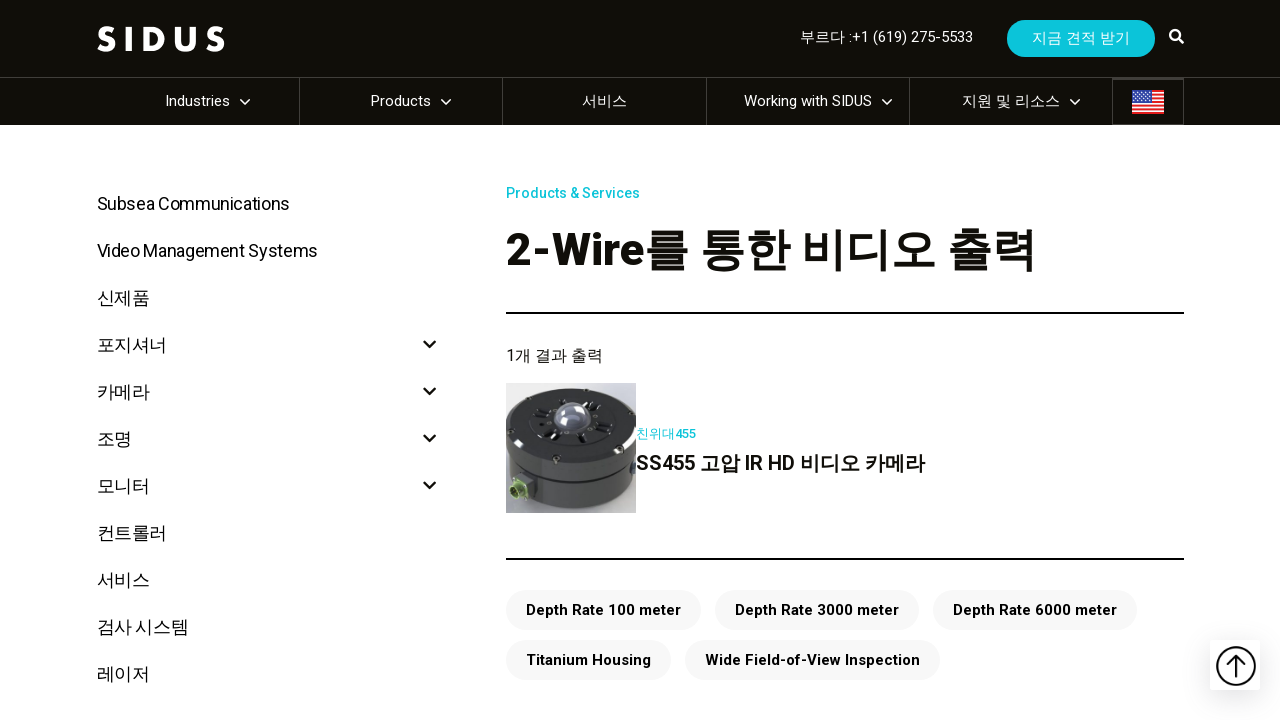

--- FILE ---
content_type: text/html; charset=UTF-8
request_url: https://www.sidus-solutions.com/product-tag/2-wire%EB%A5%BC-%ED%86%B5%ED%95%9C-%EB%B9%84%EB%94%94%EC%98%A4-%EC%B6%9C%EB%A0%A5/?lang=ko
body_size: 23216
content:
<!DOCTYPE html>

<html lang="en">

<head>

    <!-- Google tag (gtag.js) -->

	<script async src="https://www.googletagmanager.com/gtag/js?id=G-BPLKQRZPF5"></script>

	<script>

	window.dataLayer = window.dataLayer || [];

	function gtag(){dataLayer.push(arguments);}

	gtag('js', new Date());



	gtag('config', 'G-BPLKQRZPF5');

	</script>

	

    <meta charset="UTF-8" />
<script type="text/javascript">
/* <![CDATA[ */
var gform;gform||(document.addEventListener("gform_main_scripts_loaded",function(){gform.scriptsLoaded=!0}),document.addEventListener("gform/theme/scripts_loaded",function(){gform.themeScriptsLoaded=!0}),window.addEventListener("DOMContentLoaded",function(){gform.domLoaded=!0}),gform={domLoaded:!1,scriptsLoaded:!1,themeScriptsLoaded:!1,isFormEditor:()=>"function"==typeof InitializeEditor,callIfLoaded:function(o){return!(!gform.domLoaded||!gform.scriptsLoaded||!gform.themeScriptsLoaded&&!gform.isFormEditor()||(gform.isFormEditor()&&console.warn("The use of gform.initializeOnLoaded() is deprecated in the form editor context and will be removed in Gravity Forms 3.1."),o(),0))},initializeOnLoaded:function(o){gform.callIfLoaded(o)||(document.addEventListener("gform_main_scripts_loaded",()=>{gform.scriptsLoaded=!0,gform.callIfLoaded(o)}),document.addEventListener("gform/theme/scripts_loaded",()=>{gform.themeScriptsLoaded=!0,gform.callIfLoaded(o)}),window.addEventListener("DOMContentLoaded",()=>{gform.domLoaded=!0,gform.callIfLoaded(o)}))},hooks:{action:{},filter:{}},addAction:function(o,r,e,t){gform.addHook("action",o,r,e,t)},addFilter:function(o,r,e,t){gform.addHook("filter",o,r,e,t)},doAction:function(o){gform.doHook("action",o,arguments)},applyFilters:function(o){return gform.doHook("filter",o,arguments)},removeAction:function(o,r){gform.removeHook("action",o,r)},removeFilter:function(o,r,e){gform.removeHook("filter",o,r,e)},addHook:function(o,r,e,t,n){null==gform.hooks[o][r]&&(gform.hooks[o][r]=[]);var d=gform.hooks[o][r];null==n&&(n=r+"_"+d.length),gform.hooks[o][r].push({tag:n,callable:e,priority:t=null==t?10:t})},doHook:function(r,o,e){var t;if(e=Array.prototype.slice.call(e,1),null!=gform.hooks[r][o]&&((o=gform.hooks[r][o]).sort(function(o,r){return o.priority-r.priority}),o.forEach(function(o){"function"!=typeof(t=o.callable)&&(t=window[t]),"action"==r?t.apply(null,e):e[0]=t.apply(null,e)})),"filter"==r)return e[0]},removeHook:function(o,r,t,n){var e;null!=gform.hooks[o][r]&&(e=(e=gform.hooks[o][r]).filter(function(o,r,e){return!!(null!=n&&n!=o.tag||null!=t&&t!=o.priority)}),gform.hooks[o][r]=e)}});
/* ]]> */
</script>


	<meta name="google-site-verification" content="iinXirdkI9GiNQFg2RDPnNSzh_ttZRM4panyzmK0M8s" />

    <meta charset="UTF-8">

    <meta name="viewport" content="width=device-width, initial-scale=1.0">

    <link rel="preconnect" href="https://fonts.googleapis.com">

    <link rel="preconnect" href="https://fonts.gstatic.com" crossorigin>

    

    <link data-minify="1" rel="stylesheet" href="https://www.sidus-solutions.com/wp-content/cache/min/1/iaa8hhn.css?ver=1766412656">

    <title>2-Wire를 통한 비디오 출력 Archives | Sidus Solutions  </title>
<link data-rocket-preload as="style" href="https://fonts.googleapis.com/css2?family=Roboto:ital,wght@0,100;0,300;0,400;0,500;0,700;0,900;1,100;1,300;1,400;1,500;1,700;1,900&#038;family=Roboto%3Aital%2Cwght%400%2C100%3B0%2C300%3B0%2C400%3B0%2C500%3B0%2C700%3B0%2C900%3B1%2C100%3B1%2C300%3B1%2C400%3B1%2C500%3B1%2C700%3B1%2C900&#038;ver=6.9&#038;display=swap" rel="preload">
<link href="https://fonts.googleapis.com/css2?family=Roboto:ital,wght@0,100;0,300;0,400;0,500;0,700;0,900;1,100;1,300;1,400;1,500;1,700;1,900&#038;family=Roboto%3Aital%2Cwght%400%2C100%3B0%2C300%3B0%2C400%3B0%2C500%3B0%2C700%3B0%2C900%3B1%2C100%3B1%2C300%3B1%2C400%3B1%2C500%3B1%2C700%3B1%2C900&#038;ver=6.9&#038;display=swap" media="print" onload="this.media=&#039;all&#039;" rel="stylesheet">
<noscript data-wpr-hosted-gf-parameters=""><link rel="stylesheet" href="https://fonts.googleapis.com/css2?family=Roboto:ital,wght@0,100;0,300;0,400;0,500;0,700;0,900;1,100;1,300;1,400;1,500;1,700;1,900&#038;family=Roboto%3Aital%2Cwght%400%2C100%3B0%2C300%3B0%2C400%3B0%2C500%3B0%2C700%3B0%2C900%3B1%2C100%3B1%2C300%3B1%2C400%3B1%2C500%3B1%2C700%3B1%2C900&#038;ver=6.9&#038;display=swap"></noscript>

    

    <!-- Clarity tracking code for https://www.sidus-solutions.com/ -->

	<script>

		(function(c,l,a,r,i,t,y){

			c[a]=c[a]||function(){(c[a].q=c[a].q||[]).push(arguments)};

			t=l.createElement(r);t.async=1;t.src="https://www.clarity.ms/tag/"+i+"?ref=bwt";

			y=l.getElementsByTagName(r)[0];y.parentNode.insertBefore(t,y);

		})(window, document, "clarity", "script", "a99qooxfol");

	</script>



    <meta name='robots' content='index, follow, max-image-preview:large, max-snippet:-1, max-video-preview:-1' />
<link rel="alternate" hreflang="en" href="https://www.sidus-solutions.com/product-tag/video-output-via-2-wire/" />
<link rel="alternate" hreflang="fr" href="https://www.sidus-solutions.com/etiquette-produit/sortie-video-via-2-fils/?lang=fr" />
<link rel="alternate" hreflang="es" href="https://www.sidus-solutions.com/etiqueta-producto/salida-de-video-a-traves-de-2-hilos/?lang=es" />
<link rel="alternate" hreflang="ko" href="https://www.sidus-solutions.com/product-tag/2-wire%eb%a5%bc-%ed%86%b5%ed%95%9c-%eb%b9%84%eb%94%94%ec%98%a4-%ec%b6%9c%eb%a0%a5/?lang=ko" />
<link rel="alternate" hreflang="zh-hans" href="https://www.sidus-solutions.com/product-tag/%e9%80%9a%e8%bf%872%e7%ba%bf%e8%a7%86%e9%a2%91%e8%be%93%e5%87%ba/?lang=zh-hans" />
<link rel="alternate" hreflang="x-default" href="https://www.sidus-solutions.com/product-tag/video-output-via-2-wire/" />

	<!-- This site is optimized with the Yoast SEO Premium plugin v22.0 (Yoast SEO v26.6) - https://yoast.com/wordpress/plugins/seo/ -->
	<title>2-Wire를 통한 비디오 출력 Archives | Sidus Solutions</title>
	<link rel="canonical" href="https://www.sidus-solutions.com/product-tag/2-wire를-통한-비디오-출력/?lang=ko" />
	<meta property="og:locale" content="ko_KR" />
	<meta property="og:type" content="article" />
	<meta property="og:title" content="2-Wire를 통한 비디오 출력 Archives" />
	<meta property="og:url" content="https://www.sidus-solutions.com/product-tag/2-wire를-통한-비디오-출력/?lang=ko" />
	<meta property="og:site_name" content="Sidus Solutions" />
	<meta property="og:image" content="https://www.sidus-solutions.com/wp-content/uploads/2024/02/andcoArtboard-1-1-e1718477856496.png" />
	<meta property="og:image:width" content="145" />
	<meta property="og:image:height" content="186" />
	<meta property="og:image:type" content="image/png" />
	<meta name="twitter:card" content="summary_large_image" />
	<meta name="twitter:site" content="@sidus_solutions" />
	<script type="application/ld+json" class="yoast-schema-graph">{"@context":"https://schema.org","@graph":[{"@type":"CollectionPage","@id":"https://www.sidus-solutions.com/product-tag/2-wire%eb%a5%bc-%ed%86%b5%ed%95%9c-%eb%b9%84%eb%94%94%ec%98%a4-%ec%b6%9c%eb%a0%a5/?lang=ko","url":"https://www.sidus-solutions.com/product-tag/2-wire%eb%a5%bc-%ed%86%b5%ed%95%9c-%eb%b9%84%eb%94%94%ec%98%a4-%ec%b6%9c%eb%a0%a5/?lang=ko","name":"2-Wire를 통한 비디오 출력 Archives | Sidus Solutions","isPartOf":{"@id":"https://www.sidus-solutions.com/#website"},"primaryImageOfPage":{"@id":"https://www.sidus-solutions.com/product-tag/2-wire%eb%a5%bc-%ed%86%b5%ed%95%9c-%eb%b9%84%eb%94%94%ec%98%a4-%ec%b6%9c%eb%a0%a5/?lang=ko#primaryimage"},"image":{"@id":"https://www.sidus-solutions.com/product-tag/2-wire%eb%a5%bc-%ed%86%b5%ed%95%9c-%eb%b9%84%eb%94%94%ec%98%a4-%ec%b6%9c%eb%a0%a5/?lang=ko#primaryimage"},"thumbnailUrl":"https://www.sidus-solutions.com/wp-content/uploads/2024/01/Rendered-Image-1-31-22-e1643734688968.jpg","breadcrumb":{"@id":"https://www.sidus-solutions.com/product-tag/2-wire%eb%a5%bc-%ed%86%b5%ed%95%9c-%eb%b9%84%eb%94%94%ec%98%a4-%ec%b6%9c%eb%a0%a5/?lang=ko#breadcrumb"},"inLanguage":"ko-KR"},{"@type":"ImageObject","inLanguage":"ko-KR","@id":"https://www.sidus-solutions.com/product-tag/2-wire%eb%a5%bc-%ed%86%b5%ed%95%9c-%eb%b9%84%eb%94%94%ec%98%a4-%ec%b6%9c%eb%a0%a5/?lang=ko#primaryimage","url":"https://www.sidus-solutions.com/wp-content/uploads/2024/01/Rendered-Image-1-31-22-e1643734688968.jpg","contentUrl":"https://www.sidus-solutions.com/wp-content/uploads/2024/01/Rendered-Image-1-31-22-e1643734688968.jpg","width":600,"height":530},{"@type":"BreadcrumbList","@id":"https://www.sidus-solutions.com/product-tag/2-wire%eb%a5%bc-%ed%86%b5%ed%95%9c-%eb%b9%84%eb%94%94%ec%98%a4-%ec%b6%9c%eb%a0%a5/?lang=ko#breadcrumb","itemListElement":[{"@type":"ListItem","position":1,"name":"Home","item":"https://www.sidus-solutions.com/%ec%a7%91/?lang=ko"},{"@type":"ListItem","position":2,"name":"2-Wire를 통한 비디오 출력"}]},{"@type":"WebSite","@id":"https://www.sidus-solutions.com/#website","url":"https://www.sidus-solutions.com/","name":"Sidus Solutions","description":"","publisher":{"@id":"https://www.sidus-solutions.com/#organization"},"alternateName":"Sidus Solutions","potentialAction":[{"@type":"SearchAction","target":{"@type":"EntryPoint","urlTemplate":"https://www.sidus-solutions.com/?s={search_term_string}"},"query-input":{"@type":"PropertyValueSpecification","valueRequired":true,"valueName":"search_term_string"}}],"inLanguage":"ko-KR"},{"@type":"Organization","@id":"https://www.sidus-solutions.com/#organization","name":"Sidus Solutions","alternateName":"Sidus Solutions","url":"https://www.sidus-solutions.com/","logo":{"@type":"ImageObject","inLanguage":"ko-KR","@id":"https://www.sidus-solutions.com/#/schema/logo/image/","url":"https://www.sidus-solutions.com/wp-content/uploads/2024/02/andcoArtboard-1-1.png","contentUrl":"https://www.sidus-solutions.com/wp-content/uploads/2024/02/andcoArtboard-1-1.png","width":641,"height":187,"caption":"Sidus Solutions"},"image":{"@id":"https://www.sidus-solutions.com/#/schema/logo/image/"},"sameAs":["https://facebook.com/SidusSolutions/","https://x.com/sidus_solutions","https://www.instagram.com/sidussolutions/?hl=en","https://www.linkedin.com/company/sidus-solutions-llc/","https://www.youtube.com/user/sidussolutions"]}]}</script>
	<!-- / Yoast SEO Premium plugin. -->


<link rel='dns-prefetch' href='//cdn.jsdelivr.net' />
<link rel='dns-prefetch' href='//fonts.googleapis.com' />
<link rel='dns-prefetch' href='//use.typekit.net' />
<link href='https://fonts.gstatic.com' crossorigin rel='preconnect' />
<link rel="alternate" type="application/rss+xml" title="Sidus Solutions &raquo; 2-Wire를 통한 비디오 출력 태그 피드" href="https://www.sidus-solutions.com/product-tag/2-wire%eb%a5%bc-%ed%86%b5%ed%95%9c-%eb%b9%84%eb%94%94%ec%98%a4-%ec%b6%9c%eb%a0%a5/?lang=ko/feed/" />
<style id='wp-img-auto-sizes-contain-inline-css' type='text/css'>
img:is([sizes=auto i],[sizes^="auto," i]){contain-intrinsic-size:3000px 1500px}
/*# sourceURL=wp-img-auto-sizes-contain-inline-css */
</style>
<style id='wp-emoji-styles-inline-css' type='text/css'>

	img.wp-smiley, img.emoji {
		display: inline !important;
		border: none !important;
		box-shadow: none !important;
		height: 1em !important;
		width: 1em !important;
		margin: 0 0.07em !important;
		vertical-align: -0.1em !important;
		background: none !important;
		padding: 0 !important;
	}
/*# sourceURL=wp-emoji-styles-inline-css */
</style>
<link rel='stylesheet' id='wp-block-library-css' href='https://www.sidus-solutions.com/wp-includes/css/dist/block-library/style.min.css?ver=6.9' type='text/css' media='all' />
<link data-minify="1" rel='stylesheet' id='wc-blocks-style-css' href='https://www.sidus-solutions.com/wp-content/cache/min/1/wp-content/plugins/woocommerce/assets/client/blocks/wc-blocks.css?ver=1766412656' type='text/css' media='all' />
<style id='global-styles-inline-css' type='text/css'>
:root{--wp--preset--aspect-ratio--square: 1;--wp--preset--aspect-ratio--4-3: 4/3;--wp--preset--aspect-ratio--3-4: 3/4;--wp--preset--aspect-ratio--3-2: 3/2;--wp--preset--aspect-ratio--2-3: 2/3;--wp--preset--aspect-ratio--16-9: 16/9;--wp--preset--aspect-ratio--9-16: 9/16;--wp--preset--color--black: #000000;--wp--preset--color--cyan-bluish-gray: #abb8c3;--wp--preset--color--white: #ffffff;--wp--preset--color--pale-pink: #f78da7;--wp--preset--color--vivid-red: #cf2e2e;--wp--preset--color--luminous-vivid-orange: #ff6900;--wp--preset--color--luminous-vivid-amber: #fcb900;--wp--preset--color--light-green-cyan: #7bdcb5;--wp--preset--color--vivid-green-cyan: #00d084;--wp--preset--color--pale-cyan-blue: #8ed1fc;--wp--preset--color--vivid-cyan-blue: #0693e3;--wp--preset--color--vivid-purple: #9b51e0;--wp--preset--gradient--vivid-cyan-blue-to-vivid-purple: linear-gradient(135deg,rgb(6,147,227) 0%,rgb(155,81,224) 100%);--wp--preset--gradient--light-green-cyan-to-vivid-green-cyan: linear-gradient(135deg,rgb(122,220,180) 0%,rgb(0,208,130) 100%);--wp--preset--gradient--luminous-vivid-amber-to-luminous-vivid-orange: linear-gradient(135deg,rgb(252,185,0) 0%,rgb(255,105,0) 100%);--wp--preset--gradient--luminous-vivid-orange-to-vivid-red: linear-gradient(135deg,rgb(255,105,0) 0%,rgb(207,46,46) 100%);--wp--preset--gradient--very-light-gray-to-cyan-bluish-gray: linear-gradient(135deg,rgb(238,238,238) 0%,rgb(169,184,195) 100%);--wp--preset--gradient--cool-to-warm-spectrum: linear-gradient(135deg,rgb(74,234,220) 0%,rgb(151,120,209) 20%,rgb(207,42,186) 40%,rgb(238,44,130) 60%,rgb(251,105,98) 80%,rgb(254,248,76) 100%);--wp--preset--gradient--blush-light-purple: linear-gradient(135deg,rgb(255,206,236) 0%,rgb(152,150,240) 100%);--wp--preset--gradient--blush-bordeaux: linear-gradient(135deg,rgb(254,205,165) 0%,rgb(254,45,45) 50%,rgb(107,0,62) 100%);--wp--preset--gradient--luminous-dusk: linear-gradient(135deg,rgb(255,203,112) 0%,rgb(199,81,192) 50%,rgb(65,88,208) 100%);--wp--preset--gradient--pale-ocean: linear-gradient(135deg,rgb(255,245,203) 0%,rgb(182,227,212) 50%,rgb(51,167,181) 100%);--wp--preset--gradient--electric-grass: linear-gradient(135deg,rgb(202,248,128) 0%,rgb(113,206,126) 100%);--wp--preset--gradient--midnight: linear-gradient(135deg,rgb(2,3,129) 0%,rgb(40,116,252) 100%);--wp--preset--font-size--small: 13px;--wp--preset--font-size--medium: 20px;--wp--preset--font-size--large: 36px;--wp--preset--font-size--x-large: 42px;--wp--preset--spacing--20: 0.44rem;--wp--preset--spacing--30: 0.67rem;--wp--preset--spacing--40: 1rem;--wp--preset--spacing--50: 1.5rem;--wp--preset--spacing--60: 2.25rem;--wp--preset--spacing--70: 3.38rem;--wp--preset--spacing--80: 5.06rem;--wp--preset--shadow--natural: 6px 6px 9px rgba(0, 0, 0, 0.2);--wp--preset--shadow--deep: 12px 12px 50px rgba(0, 0, 0, 0.4);--wp--preset--shadow--sharp: 6px 6px 0px rgba(0, 0, 0, 0.2);--wp--preset--shadow--outlined: 6px 6px 0px -3px rgb(255, 255, 255), 6px 6px rgb(0, 0, 0);--wp--preset--shadow--crisp: 6px 6px 0px rgb(0, 0, 0);}:where(.is-layout-flex){gap: 0.5em;}:where(.is-layout-grid){gap: 0.5em;}body .is-layout-flex{display: flex;}.is-layout-flex{flex-wrap: wrap;align-items: center;}.is-layout-flex > :is(*, div){margin: 0;}body .is-layout-grid{display: grid;}.is-layout-grid > :is(*, div){margin: 0;}:where(.wp-block-columns.is-layout-flex){gap: 2em;}:where(.wp-block-columns.is-layout-grid){gap: 2em;}:where(.wp-block-post-template.is-layout-flex){gap: 1.25em;}:where(.wp-block-post-template.is-layout-grid){gap: 1.25em;}.has-black-color{color: var(--wp--preset--color--black) !important;}.has-cyan-bluish-gray-color{color: var(--wp--preset--color--cyan-bluish-gray) !important;}.has-white-color{color: var(--wp--preset--color--white) !important;}.has-pale-pink-color{color: var(--wp--preset--color--pale-pink) !important;}.has-vivid-red-color{color: var(--wp--preset--color--vivid-red) !important;}.has-luminous-vivid-orange-color{color: var(--wp--preset--color--luminous-vivid-orange) !important;}.has-luminous-vivid-amber-color{color: var(--wp--preset--color--luminous-vivid-amber) !important;}.has-light-green-cyan-color{color: var(--wp--preset--color--light-green-cyan) !important;}.has-vivid-green-cyan-color{color: var(--wp--preset--color--vivid-green-cyan) !important;}.has-pale-cyan-blue-color{color: var(--wp--preset--color--pale-cyan-blue) !important;}.has-vivid-cyan-blue-color{color: var(--wp--preset--color--vivid-cyan-blue) !important;}.has-vivid-purple-color{color: var(--wp--preset--color--vivid-purple) !important;}.has-black-background-color{background-color: var(--wp--preset--color--black) !important;}.has-cyan-bluish-gray-background-color{background-color: var(--wp--preset--color--cyan-bluish-gray) !important;}.has-white-background-color{background-color: var(--wp--preset--color--white) !important;}.has-pale-pink-background-color{background-color: var(--wp--preset--color--pale-pink) !important;}.has-vivid-red-background-color{background-color: var(--wp--preset--color--vivid-red) !important;}.has-luminous-vivid-orange-background-color{background-color: var(--wp--preset--color--luminous-vivid-orange) !important;}.has-luminous-vivid-amber-background-color{background-color: var(--wp--preset--color--luminous-vivid-amber) !important;}.has-light-green-cyan-background-color{background-color: var(--wp--preset--color--light-green-cyan) !important;}.has-vivid-green-cyan-background-color{background-color: var(--wp--preset--color--vivid-green-cyan) !important;}.has-pale-cyan-blue-background-color{background-color: var(--wp--preset--color--pale-cyan-blue) !important;}.has-vivid-cyan-blue-background-color{background-color: var(--wp--preset--color--vivid-cyan-blue) !important;}.has-vivid-purple-background-color{background-color: var(--wp--preset--color--vivid-purple) !important;}.has-black-border-color{border-color: var(--wp--preset--color--black) !important;}.has-cyan-bluish-gray-border-color{border-color: var(--wp--preset--color--cyan-bluish-gray) !important;}.has-white-border-color{border-color: var(--wp--preset--color--white) !important;}.has-pale-pink-border-color{border-color: var(--wp--preset--color--pale-pink) !important;}.has-vivid-red-border-color{border-color: var(--wp--preset--color--vivid-red) !important;}.has-luminous-vivid-orange-border-color{border-color: var(--wp--preset--color--luminous-vivid-orange) !important;}.has-luminous-vivid-amber-border-color{border-color: var(--wp--preset--color--luminous-vivid-amber) !important;}.has-light-green-cyan-border-color{border-color: var(--wp--preset--color--light-green-cyan) !important;}.has-vivid-green-cyan-border-color{border-color: var(--wp--preset--color--vivid-green-cyan) !important;}.has-pale-cyan-blue-border-color{border-color: var(--wp--preset--color--pale-cyan-blue) !important;}.has-vivid-cyan-blue-border-color{border-color: var(--wp--preset--color--vivid-cyan-blue) !important;}.has-vivid-purple-border-color{border-color: var(--wp--preset--color--vivid-purple) !important;}.has-vivid-cyan-blue-to-vivid-purple-gradient-background{background: var(--wp--preset--gradient--vivid-cyan-blue-to-vivid-purple) !important;}.has-light-green-cyan-to-vivid-green-cyan-gradient-background{background: var(--wp--preset--gradient--light-green-cyan-to-vivid-green-cyan) !important;}.has-luminous-vivid-amber-to-luminous-vivid-orange-gradient-background{background: var(--wp--preset--gradient--luminous-vivid-amber-to-luminous-vivid-orange) !important;}.has-luminous-vivid-orange-to-vivid-red-gradient-background{background: var(--wp--preset--gradient--luminous-vivid-orange-to-vivid-red) !important;}.has-very-light-gray-to-cyan-bluish-gray-gradient-background{background: var(--wp--preset--gradient--very-light-gray-to-cyan-bluish-gray) !important;}.has-cool-to-warm-spectrum-gradient-background{background: var(--wp--preset--gradient--cool-to-warm-spectrum) !important;}.has-blush-light-purple-gradient-background{background: var(--wp--preset--gradient--blush-light-purple) !important;}.has-blush-bordeaux-gradient-background{background: var(--wp--preset--gradient--blush-bordeaux) !important;}.has-luminous-dusk-gradient-background{background: var(--wp--preset--gradient--luminous-dusk) !important;}.has-pale-ocean-gradient-background{background: var(--wp--preset--gradient--pale-ocean) !important;}.has-electric-grass-gradient-background{background: var(--wp--preset--gradient--electric-grass) !important;}.has-midnight-gradient-background{background: var(--wp--preset--gradient--midnight) !important;}.has-small-font-size{font-size: var(--wp--preset--font-size--small) !important;}.has-medium-font-size{font-size: var(--wp--preset--font-size--medium) !important;}.has-large-font-size{font-size: var(--wp--preset--font-size--large) !important;}.has-x-large-font-size{font-size: var(--wp--preset--font-size--x-large) !important;}
/*# sourceURL=global-styles-inline-css */
</style>

<style id='classic-theme-styles-inline-css' type='text/css'>
/*! This file is auto-generated */
.wp-block-button__link{color:#fff;background-color:#32373c;border-radius:9999px;box-shadow:none;text-decoration:none;padding:calc(.667em + 2px) calc(1.333em + 2px);font-size:1.125em}.wp-block-file__button{background:#32373c;color:#fff;text-decoration:none}
/*# sourceURL=/wp-includes/css/classic-themes.min.css */
</style>
<link data-minify="1" rel='stylesheet' id='woocommerce-layout-css' href='https://www.sidus-solutions.com/wp-content/cache/min/1/wp-content/plugins/woocommerce/assets/css/woocommerce-layout.css?ver=1766412656' type='text/css' media='all' />
<link data-minify="1" rel='stylesheet' id='woocommerce-smallscreen-css' href='https://www.sidus-solutions.com/wp-content/cache/min/1/wp-content/plugins/woocommerce/assets/css/woocommerce-smallscreen.css?ver=1766412656' type='text/css' media='only screen and (max-width: 768px)' />
<link data-minify="1" rel='stylesheet' id='woocommerce-general-css' href='https://www.sidus-solutions.com/wp-content/cache/min/1/wp-content/plugins/woocommerce/assets/css/woocommerce.css?ver=1766412656' type='text/css' media='all' />
<style id='woocommerce-inline-inline-css' type='text/css'>
.woocommerce form .form-row .required { visibility: visible; }
/*# sourceURL=woocommerce-inline-inline-css */
</style>
<link rel='stylesheet' id='ivory-search-styles-css' href='https://www.sidus-solutions.com/wp-content/plugins/add-search-to-menu/public/css/ivory-search.min.css?ver=5.5.13' type='text/css' media='all' />
<link data-minify="1" rel='stylesheet' id='sidus_main_style-css' href='https://www.sidus-solutions.com/wp-content/cache/min/1/wp-content/themes/sidus/style.css?ver=1766412656' type='text/css' media='all' />
<link data-minify="1" rel='stylesheet' id='splide-css-css' href='https://www.sidus-solutions.com/wp-content/cache/min/1/npm/@splidejs/splide/dist/css/splide.min.css?ver=1766412656' type='text/css' media='all' />

<link data-minify="1" rel='stylesheet' id='custom-adobe-fonts-css' href='https://www.sidus-solutions.com/wp-content/cache/min/1/iaa8hhn.css?ver=1766412656' type='text/css' media='all' />
<script type="text/javascript" id="wpml-cookie-js-extra">
/* <![CDATA[ */
var wpml_cookies = {"wp-wpml_current_language":{"value":"ko","expires":1,"path":"/"}};
var wpml_cookies = {"wp-wpml_current_language":{"value":"ko","expires":1,"path":"/"}};
//# sourceURL=wpml-cookie-js-extra
/* ]]> */
</script>
<script data-minify="1" type="text/javascript" src="https://www.sidus-solutions.com/wp-content/cache/min/1/wp-content/plugins/sitepress-multilingual-cms/res/js/cookies/language-cookie.js?ver=1766412656" id="wpml-cookie-js" defer="defer" data-wp-strategy="defer"></script>
<script type="text/javascript" src="https://www.sidus-solutions.com/wp-includes/js/jquery/jquery.min.js?ver=3.7.1" id="jquery-core-js"></script>
<script type="text/javascript" src="https://www.sidus-solutions.com/wp-includes/js/jquery/jquery-migrate.min.js?ver=3.4.1" id="jquery-migrate-js"></script>
<script type="text/javascript" src="https://www.sidus-solutions.com/wp-content/plugins/woocommerce/assets/js/jquery-blockui/jquery.blockUI.min.js?ver=2.7.0-wc.10.4.2" id="wc-jquery-blockui-js" defer="defer" data-wp-strategy="defer"></script>
<script type="text/javascript" src="https://www.sidus-solutions.com/wp-content/plugins/woocommerce/assets/js/js-cookie/js.cookie.min.js?ver=2.1.4-wc.10.4.2" id="wc-js-cookie-js" defer="defer" data-wp-strategy="defer"></script>
<script type="text/javascript" id="woocommerce-js-extra">
/* <![CDATA[ */
var woocommerce_params = {"ajax_url":"/wp-admin/admin-ajax.php?lang=ko","wc_ajax_url":"/?lang=ko&wc-ajax=%%endpoint%%","i18n_password_show":"\ube44\ubc00\ubc88\ud638 \ud45c\uc2dc","i18n_password_hide":"\ube44\ubc00\ubc88\ud638 \uc228\uae30\uae30"};
//# sourceURL=woocommerce-js-extra
/* ]]> */
</script>
<script type="text/javascript" src="https://www.sidus-solutions.com/wp-content/plugins/woocommerce/assets/js/frontend/woocommerce.min.js?ver=10.4.2" id="woocommerce-js" defer="defer" data-wp-strategy="defer"></script>
<link rel="https://api.w.org/" href="https://www.sidus-solutions.com/wp-json/" /><link rel="alternate" title="JSON" type="application/json" href="https://www.sidus-solutions.com/wp-json/wp/v2/product_tag/268" /><link rel="EditURI" type="application/rsd+xml" title="RSD" href="https://www.sidus-solutions.com/xmlrpc.php?rsd" />
<meta name="generator" content="WordPress 6.9" />
<meta name="generator" content="WooCommerce 10.4.2" />
<meta name="generator" content="WPML ver:4.8.6 stt:59,1,4,29,2;" />
	<noscript><style>.woocommerce-product-gallery{ opacity: 1 !important; }</style></noscript>
	<link rel="icon" href="https://www.sidus-solutions.com/wp-content/uploads/2024/03/cropped-favicon-32x32.png" sizes="32x32" />
<link rel="icon" href="https://www.sidus-solutions.com/wp-content/uploads/2024/03/cropped-favicon-192x192.png" sizes="192x192" />
<link rel="apple-touch-icon" href="https://www.sidus-solutions.com/wp-content/uploads/2024/03/cropped-favicon-180x180.png" />
<meta name="msapplication-TileImage" content="https://www.sidus-solutions.com/wp-content/uploads/2024/03/cropped-favicon-270x270.png" />
			<style type="text/css">
					</style>
		
<link rel='stylesheet' id='ivory-ajax-search-styles-css' href='https://www.sidus-solutions.com/wp-content/plugins/add-search-to-menu/public/css/ivory-ajax-search.min.css?ver=5.5.13' type='text/css' media='all' />
<link rel='stylesheet' id='gravity_forms_theme_reset-css' href='https://www.sidus-solutions.com/wp-content/plugins/gravityforms/assets/css/dist/gravity-forms-theme-reset.min.css?ver=2.9.24' type='text/css' media='all' />
<link rel='stylesheet' id='gravity_forms_theme_foundation-css' href='https://www.sidus-solutions.com/wp-content/plugins/gravityforms/assets/css/dist/gravity-forms-theme-foundation.min.css?ver=2.9.24' type='text/css' media='all' />
<link data-minify="1" rel='stylesheet' id='gravity_forms_theme_framework-css' href='https://www.sidus-solutions.com/wp-content/cache/min/1/wp-content/plugins/gravityforms/assets/css/dist/gravity-forms-theme-framework.min.css?ver=1766412656' type='text/css' media='all' />
<link rel='stylesheet' id='gravity_forms_orbital_theme-css' href='https://www.sidus-solutions.com/wp-content/plugins/gravityforms/assets/css/dist/gravity-forms-orbital-theme.min.css?ver=2.9.24' type='text/css' media='all' />
<meta name="generator" content="WP Rocket 3.20.2" data-wpr-features="wpr_minify_js wpr_minify_css wpr_preload_links wpr_desktop" /></head>

<body  id="top"class="archive tax-product_tag term-2-wire--- term-268 wp-theme-sidus theme-sidus woocommerce woocommerce-page woocommerce-no-js sidus">

    
    
    <header data-rocket-location-hash="639a8427519e153a208a5bba533a62d8" id="header">
                <div data-rocket-location-hash="6005da2017e5fd3302f88d75d9af55c2" class="container">

            <div data-rocket-location-hash="9f0e67bf8e9c21abac78de90bfd3fa08" class="header-top">

                <div class="header-top-left">

                    <a href="https://www.sidus-solutions.com/?lang=ko" class="main-logo"><img src="https://www.sidus-solutions.com/wp-content/uploads/2024/02/sidus-logo-white.png" alt=""></a>

                </div>

                                <div class="header-top-right">

                    <a href="tel:+1619-2755533" class="menu-tel">부르다 :+1 (619) 275-5533</a>

                    <a href="https://www.sidus-solutions.com/shop/" class="btn btn-blue">지금 견적 받기</a>
                    <a href="#" class="ss-search-icon"><i class="fas fa-search"></i></a>

                </div>
                
                
                <div class="hamburger-menu">

                    <div class="ham-bar bar-top"></div>

                    <div class="ham-bar bar-middle"></div>

                    <div class="ham-bar bar-bottom"></div>

                </div>

            </div>

        </div>
        
                <div data-rocket-location-hash="8b82ab1cea1c07f774ad52d2c2005149" class="header-border"></div>

        <div data-rocket-location-hash="0841f15ebf099eeaba6f2c7f735d0671" class="container">

            <div data-rocket-location-hash="61d3254915337709c6ae22a1c7b58a53" class="header-main">

                <nav class="main-menu">

                    <div data-rocket-location-hash="ad4daf9afb312b642280bd3448e9f8ad" class="menu-main-nav-container"><ul id="menu-main-nav" class="nav-menu"><li id="menu-item-310" class="menu-item menu-item-type-custom menu-item-object-custom menu-item-has-children menu-item-310"><a href="#" class="menu-link">Industries</a>
<ul class="sub-menu">
	<li id="menu-item-316" class="menu-item menu-item-type-post_type menu-item-object-page menu-item-316"><a href="https://www.sidus-solutions.com/topside/?lang=ko">Topside</a></li>
	<li id="menu-item-317" class="menu-item menu-item-type-post_type menu-item-object-page menu-item-317"><a href="https://www.sidus-solutions.com/inspection/?lang=ko">Inspection</a></li>
	<li id="menu-item-318" class="menu-item menu-item-type-post_type menu-item-object-page menu-item-318"><a href="https://www.sidus-solutions.com/subsea/?lang=ko">Subsea</a></li>
	<li id="menu-item-319" class="menu-item menu-item-type-post_type menu-item-object-page menu-item-319"><a href="https://www.sidus-solutions.com/surveillance/?lang=ko">Surveillance</a></li>
	<li id="menu-item-12674" class="menu-item menu-item-type-post_type menu-item-object-page menu-item-12674"><a href="https://www.sidus-solutions.com/topside-2/?lang=ko">Topside</a></li>
	<li id="menu-item-12700" class="menu-item menu-item-type-post_type menu-item-object-page menu-item-12700"><a href="https://www.sidus-solutions.com/surveillance-2/?lang=ko">Surveillance</a></li>
	<li id="menu-item-12778" class="menu-item menu-item-type-post_type menu-item-object-page menu-item-12778"><a href="https://www.sidus-solutions.com/inspection-2/?lang=ko">Inspection</a></li>
</ul>
</li>
<li id="menu-item-311" class="menu-item menu-item-type-custom menu-item-object-custom menu-item-has-children menu-item-311"><a href="#" class="menu-link">Products</a>
<ul class="sub-menu">
	<li id="menu-item-9504" class="menu-item menu-item-type-post_type menu-item-object-page menu-item-9504"><a href="https://www.sidus-solutions.com/sidus-%ec%a0%9c%ed%92%88/?lang=ko">Sidus 제품</a></li>
	<li id="menu-item-9238" class="menu-item menu-item-type-taxonomy menu-item-object-product_cat menu-item-9238"><a href="https://www.sidus-solutions.com/product-category/new-products-ko/?lang=ko">신제품</a></li>
	<li id="menu-item-9239" class="menu-item menu-item-type-taxonomy menu-item-object-product_cat menu-item-9239"><a href="https://www.sidus-solutions.com/product-category/positioners-ko/?lang=ko">포지셔너</a></li>
	<li id="menu-item-9240" class="menu-item menu-item-type-taxonomy menu-item-object-product_cat menu-item-9240"><a href="https://www.sidus-solutions.com/product-category/cameras-ko/?lang=ko">카메라</a></li>
	<li id="menu-item-13079" class="menu-item menu-item-type-taxonomy menu-item-object-product_cat menu-item-13079"><a href="https://www.sidus-solutions.com/product-category/video-management-systems/?lang=ko">Video Management Systems</a></li>
	<li id="menu-item-9243" class="menu-item menu-item-type-taxonomy menu-item-object-product_cat menu-item-9243"><a href="https://www.sidus-solutions.com/product-category/inspection-systems-ko/?lang=ko">검사 시스템</a></li>
	<li id="menu-item-13081" class="menu-item menu-item-type-taxonomy menu-item-object-product_cat menu-item-13081"><a href="https://www.sidus-solutions.com/product-category/integrated-systems-ko/?lang=ko">Integrated Systems</a></li>
	<li id="menu-item-9241" class="menu-item menu-item-type-taxonomy menu-item-object-product_cat menu-item-9241"><a href="https://www.sidus-solutions.com/product-category/lights-ko/?lang=ko">조명</a></li>
	<li id="menu-item-13117" class="menu-item menu-item-type-taxonomy menu-item-object-product_cat menu-item-13117"><a href="https://www.sidus-solutions.com/product-category/subsea-communications/?lang=ko">Subsea Communications</a></li>
	<li id="menu-item-9242" class="menu-item menu-item-type-taxonomy menu-item-object-product_cat menu-item-9242"><a href="https://www.sidus-solutions.com/product-category/monitors-ko/?lang=ko">모니터</a></li>
	<li id="menu-item-9244" class="menu-item menu-item-type-taxonomy menu-item-object-product_cat menu-item-9244"><a href="https://www.sidus-solutions.com/product-category/controllers-ko/?lang=ko">컨트롤러</a></li>
	<li id="menu-item-9245" class="menu-item menu-item-type-taxonomy menu-item-object-product_cat menu-item-9245"><a href="https://www.sidus-solutions.com/product-category/cables-connectors-moldings/?lang=ko">Cables, Connectors &amp; Moldings</a></li>
	<li id="menu-item-13429" class="menu-item menu-item-type-taxonomy menu-item-object-product_cat menu-item-13429"><a href="https://www.sidus-solutions.com/product-category/lasers-ko/?lang=ko">레이저</a></li>
	<li id="menu-item-9246" class="menu-item menu-item-type-taxonomy menu-item-object-product_cat menu-item-9246"><a href="https://www.sidus-solutions.com/product-category/services-ko/?lang=ko">서비스</a></li>
</ul>
</li>
<li id="menu-item-312" class="menu-item menu-item-type-post_type menu-item-object-page menu-item-312"><a href="https://www.sidus-solutions.com/%ec%84%9c%eb%b9%84%ec%8a%a4/?lang=ko" class="menu-link">서비스</a></li>
<li id="menu-item-313" class="menu-item menu-item-type-custom menu-item-object-custom menu-item-has-children menu-item-313"><a href="#" class="menu-link">Working with SIDUS</a>
<ul class="sub-menu">
	<li id="menu-item-9248" class="menu-item menu-item-type-post_type menu-item-object-page menu-item-9248"><a href="https://www.sidus-solutions.com/%ed%9a%8c%ec%82%ac-%ec%86%8c%ea%b0%9c/?lang=ko">회사 소개</a></li>
	<li id="menu-item-12214" class="menu-item menu-item-type-post_type menu-item-object-page menu-item-12214"><a href="https://www.sidus-solutions.com/capability-statement/?lang=ko">SIDUS Solutions Capability Statement</a></li>
	<li id="menu-item-9251" class="menu-item menu-item-type-post_type menu-item-object-page menu-item-9251"><a href="https://www.sidus-solutions.com/sidus%eb%a5%bc-%ec%84%a0%ed%83%9d%ed%95%b4%ec%95%bc-%ed%95%98%eb%8a%94-5%ea%b0%80%ec%a7%80-%ec%9d%b4%ec%9c%a0/?lang=ko">Sidus를 선택해야 하는 5가지 이유</a></li>
	<li id="menu-item-9252" class="menu-item menu-item-type-post_type menu-item-object-page menu-item-9252"><a href="https://www.sidus-solutions.com/%eb%aa%a8%eb%93%a0-%ec%83%81%ec%9e%90-%ed%99%95%ec%9d%b8/?lang=ko">모든 상자 확인</a></li>
	<li id="menu-item-9254" class="menu-item menu-item-type-post_type menu-item-object-page menu-item-9254"><a href="https://www.sidus-solutions.com/%ed%8c%80/?lang=ko">팀</a></li>
	<li id="menu-item-9539" class="menu-item menu-item-type-post_type menu-item-object-page menu-item-9539"><a href="https://www.sidus-solutions.com/%ed%94%bc%eb%93%9c%eb%b0%b1-%ec%a0%9c%ec%b6%9c/?lang=ko">피드백 제출</a></li>
	<li id="menu-item-9253" class="menu-item menu-item-type-post_type menu-item-object-page menu-item-9253"><a href="https://www.sidus-solutions.com/%ec%97%b0%eb%9d%bd%ec%b2%98/?lang=ko">연락처</a></li>
</ul>
</li>
<li id="menu-item-9255" class="menu-item menu-item-type-post_type menu-item-object-page menu-item-has-children menu-item-9255"><a href="https://www.sidus-solutions.com/%ec%a7%80%ec%9b%90-%eb%b0%8f-%eb%a6%ac%ec%86%8c%ec%8a%a4/?lang=ko" class="menu-link">지원 및 리소스</a>
<ul class="sub-menu">
	<li id="menu-item-10092" class="menu-item menu-item-type-post_type menu-item-object-page menu-item-10092"><a href="https://www.sidus-solutions.com/%eb%89%b4%ec%8a%a4/?lang=ko">뉴스</a></li>
	<li id="menu-item-10093" class="menu-item menu-item-type-post_type_archive menu-item-object-event menu-item-10093"><a href="https://www.sidus-solutions.com/events/?lang=ko">Events</a></li>
	<li id="menu-item-9256" class="menu-item menu-item-type-post_type menu-item-object-page menu-item-9256"><a href="https://www.sidus-solutions.com/%ec%a7%80%ec%9b%90-%eb%b0%8f-%eb%a6%ac%ec%86%8c%ec%8a%a4/%ec%9e%90%ec%a3%bc-%eb%ac%bb%eb%8a%94-%ec%a7%88%eb%ac%b8/?lang=ko">자주 묻는 질문</a></li>
	<li id="menu-item-12334" class="menu-item menu-item-type-post_type menu-item-object-page menu-item-12334"><a href="https://www.sidus-solutions.com/quality-policy/?lang=ko">Quality Policy</a></li>
	<li id="menu-item-9258" class="menu-item menu-item-type-post_type menu-item-object-page menu-item-9258"><a href="https://www.sidus-solutions.com/%ec%a7%80%ec%9b%90-%eb%b0%8f-%eb%a6%ac%ec%86%8c%ec%8a%a4/%ec%8b%9c%eb%8d%94%ec%8a%a4-%ec%86%94%eb%a3%a8%ec%85%98-%ec%88%98%eb%a6%ac-%ec%a0%88%ec%b0%a8/?lang=ko">시더스 솔루션 수리 절차</a></li>
	<li id="menu-item-9260" class="menu-item menu-item-type-post_type menu-item-object-page menu-item-9260"><a href="https://www.sidus-solutions.com/%ec%a7%80%ec%9b%90-%eb%b0%8f-%eb%a6%ac%ec%86%8c%ec%8a%a4/%eb%b3%b4%ec%a6%9d-%ec%a0%95%eb%b3%b4/?lang=ko">보증 정보</a></li>
	<li id="menu-item-9259" class="menu-item menu-item-type-post_type menu-item-object-page menu-item-9259"><a href="https://www.sidus-solutions.com/%ec%a7%80%ec%9b%90-%eb%b0%8f-%eb%a6%ac%ec%86%8c%ec%8a%a4/%ec%9d%b4%ec%9a%a9-%ec%95%bd%ea%b4%80/?lang=ko">이용 약관</a></li>
	<li id="menu-item-9257" class="menu-item menu-item-type-post_type menu-item-object-page menu-item-9257"><a href="https://www.sidus-solutions.com/%ec%a7%80%ec%9b%90-%eb%b0%8f-%eb%a6%ac%ec%86%8c%ec%8a%a4/%eb%b2%95%ec%a0%81-%eb%a9%b4%ec%b1%85-%ec%a1%b0%ed%95%ad/?lang=ko">법적 면책 조항</a></li>
	<li id="menu-item-10232" class="menu-item menu-item-type-post_type menu-item-object-page menu-item-10232"><a href="https://www.sidus-solutions.com/%ec%97%b0%eb%9d%bd%ec%b2%98/?lang=ko">연락처</a></li>
</ul>
</li>
<li id="menu-item-315" class="menu-item menu-item-type-custom menu-item-object-custom menu-item-315"><a href="#" class="menu-link"><img src="https://www.sidus-solutions.com/wp-content/themes/sidus/images/usa.png" ></a></li>
</ul></div>
                </nav>

            </div>

        </div>    
            

    </header>



    <div data-rocket-location-hash="43666cf1e6430acc250fb355a20d4786" class="off-screen-menu">

    <div class="menu-main-nav-container"><ul id="menu-main-nav-1" class="nav-menu-mobile"><li class="menu-item menu-item-type-custom menu-item-object-custom menu-item-has-children menu-item-310"><a href="#" class="menu-link">Industries</a>
<ul class="sub-menu">
	<li class="menu-item menu-item-type-post_type menu-item-object-page menu-item-316"><a href="https://www.sidus-solutions.com/topside/?lang=ko">Topside</a></li>
	<li class="menu-item menu-item-type-post_type menu-item-object-page menu-item-317"><a href="https://www.sidus-solutions.com/inspection/?lang=ko">Inspection</a></li>
	<li class="menu-item menu-item-type-post_type menu-item-object-page menu-item-318"><a href="https://www.sidus-solutions.com/subsea/?lang=ko">Subsea</a></li>
	<li class="menu-item menu-item-type-post_type menu-item-object-page menu-item-319"><a href="https://www.sidus-solutions.com/surveillance/?lang=ko">Surveillance</a></li>
	<li class="menu-item menu-item-type-post_type menu-item-object-page menu-item-12674"><a href="https://www.sidus-solutions.com/topside-2/?lang=ko">Topside</a></li>
	<li class="menu-item menu-item-type-post_type menu-item-object-page menu-item-12700"><a href="https://www.sidus-solutions.com/surveillance-2/?lang=ko">Surveillance</a></li>
	<li class="menu-item menu-item-type-post_type menu-item-object-page menu-item-12778"><a href="https://www.sidus-solutions.com/inspection-2/?lang=ko">Inspection</a></li>
</ul>
</li>
<li class="menu-item menu-item-type-custom menu-item-object-custom menu-item-has-children menu-item-311"><a href="#" class="menu-link">Products</a>
<ul class="sub-menu">
	<li class="menu-item menu-item-type-post_type menu-item-object-page menu-item-9504"><a href="https://www.sidus-solutions.com/sidus-%ec%a0%9c%ed%92%88/?lang=ko">Sidus 제품</a></li>
	<li class="menu-item menu-item-type-taxonomy menu-item-object-product_cat menu-item-9238"><a href="https://www.sidus-solutions.com/product-category/new-products-ko/?lang=ko">신제품</a></li>
	<li class="menu-item menu-item-type-taxonomy menu-item-object-product_cat menu-item-9239"><a href="https://www.sidus-solutions.com/product-category/positioners-ko/?lang=ko">포지셔너</a></li>
	<li class="menu-item menu-item-type-taxonomy menu-item-object-product_cat menu-item-9240"><a href="https://www.sidus-solutions.com/product-category/cameras-ko/?lang=ko">카메라</a></li>
	<li class="menu-item menu-item-type-taxonomy menu-item-object-product_cat menu-item-13079"><a href="https://www.sidus-solutions.com/product-category/video-management-systems/?lang=ko">Video Management Systems</a></li>
	<li class="menu-item menu-item-type-taxonomy menu-item-object-product_cat menu-item-9243"><a href="https://www.sidus-solutions.com/product-category/inspection-systems-ko/?lang=ko">검사 시스템</a></li>
	<li class="menu-item menu-item-type-taxonomy menu-item-object-product_cat menu-item-13081"><a href="https://www.sidus-solutions.com/product-category/integrated-systems-ko/?lang=ko">Integrated Systems</a></li>
	<li class="menu-item menu-item-type-taxonomy menu-item-object-product_cat menu-item-9241"><a href="https://www.sidus-solutions.com/product-category/lights-ko/?lang=ko">조명</a></li>
	<li class="menu-item menu-item-type-taxonomy menu-item-object-product_cat menu-item-13117"><a href="https://www.sidus-solutions.com/product-category/subsea-communications/?lang=ko">Subsea Communications</a></li>
	<li class="menu-item menu-item-type-taxonomy menu-item-object-product_cat menu-item-9242"><a href="https://www.sidus-solutions.com/product-category/monitors-ko/?lang=ko">모니터</a></li>
	<li class="menu-item menu-item-type-taxonomy menu-item-object-product_cat menu-item-9244"><a href="https://www.sidus-solutions.com/product-category/controllers-ko/?lang=ko">컨트롤러</a></li>
	<li class="menu-item menu-item-type-taxonomy menu-item-object-product_cat menu-item-9245"><a href="https://www.sidus-solutions.com/product-category/cables-connectors-moldings/?lang=ko">Cables, Connectors &amp; Moldings</a></li>
	<li class="menu-item menu-item-type-taxonomy menu-item-object-product_cat menu-item-13429"><a href="https://www.sidus-solutions.com/product-category/lasers-ko/?lang=ko">레이저</a></li>
	<li class="menu-item menu-item-type-taxonomy menu-item-object-product_cat menu-item-9246"><a href="https://www.sidus-solutions.com/product-category/services-ko/?lang=ko">서비스</a></li>
</ul>
</li>
<li class="menu-item menu-item-type-post_type menu-item-object-page menu-item-312"><a href="https://www.sidus-solutions.com/%ec%84%9c%eb%b9%84%ec%8a%a4/?lang=ko" class="menu-link">서비스</a></li>
<li class="menu-item menu-item-type-custom menu-item-object-custom menu-item-has-children menu-item-313"><a href="#" class="menu-link">Working with SIDUS</a>
<ul class="sub-menu">
	<li class="menu-item menu-item-type-post_type menu-item-object-page menu-item-9248"><a href="https://www.sidus-solutions.com/%ed%9a%8c%ec%82%ac-%ec%86%8c%ea%b0%9c/?lang=ko">회사 소개</a></li>
	<li class="menu-item menu-item-type-post_type menu-item-object-page menu-item-12214"><a href="https://www.sidus-solutions.com/capability-statement/?lang=ko">SIDUS Solutions Capability Statement</a></li>
	<li class="menu-item menu-item-type-post_type menu-item-object-page menu-item-9251"><a href="https://www.sidus-solutions.com/sidus%eb%a5%bc-%ec%84%a0%ed%83%9d%ed%95%b4%ec%95%bc-%ed%95%98%eb%8a%94-5%ea%b0%80%ec%a7%80-%ec%9d%b4%ec%9c%a0/?lang=ko">Sidus를 선택해야 하는 5가지 이유</a></li>
	<li class="menu-item menu-item-type-post_type menu-item-object-page menu-item-9252"><a href="https://www.sidus-solutions.com/%eb%aa%a8%eb%93%a0-%ec%83%81%ec%9e%90-%ed%99%95%ec%9d%b8/?lang=ko">모든 상자 확인</a></li>
	<li class="menu-item menu-item-type-post_type menu-item-object-page menu-item-9254"><a href="https://www.sidus-solutions.com/%ed%8c%80/?lang=ko">팀</a></li>
	<li class="menu-item menu-item-type-post_type menu-item-object-page menu-item-9539"><a href="https://www.sidus-solutions.com/%ed%94%bc%eb%93%9c%eb%b0%b1-%ec%a0%9c%ec%b6%9c/?lang=ko">피드백 제출</a></li>
	<li class="menu-item menu-item-type-post_type menu-item-object-page menu-item-9253"><a href="https://www.sidus-solutions.com/%ec%97%b0%eb%9d%bd%ec%b2%98/?lang=ko">연락처</a></li>
</ul>
</li>
<li class="menu-item menu-item-type-post_type menu-item-object-page menu-item-has-children menu-item-9255"><a href="https://www.sidus-solutions.com/%ec%a7%80%ec%9b%90-%eb%b0%8f-%eb%a6%ac%ec%86%8c%ec%8a%a4/?lang=ko" class="menu-link">지원 및 리소스</a>
<ul class="sub-menu">
	<li class="menu-item menu-item-type-post_type menu-item-object-page menu-item-10092"><a href="https://www.sidus-solutions.com/%eb%89%b4%ec%8a%a4/?lang=ko">뉴스</a></li>
	<li class="menu-item menu-item-type-post_type_archive menu-item-object-event menu-item-10093"><a href="https://www.sidus-solutions.com/events/?lang=ko">Events</a></li>
	<li class="menu-item menu-item-type-post_type menu-item-object-page menu-item-9256"><a href="https://www.sidus-solutions.com/%ec%a7%80%ec%9b%90-%eb%b0%8f-%eb%a6%ac%ec%86%8c%ec%8a%a4/%ec%9e%90%ec%a3%bc-%eb%ac%bb%eb%8a%94-%ec%a7%88%eb%ac%b8/?lang=ko">자주 묻는 질문</a></li>
	<li class="menu-item menu-item-type-post_type menu-item-object-page menu-item-12334"><a href="https://www.sidus-solutions.com/quality-policy/?lang=ko">Quality Policy</a></li>
	<li class="menu-item menu-item-type-post_type menu-item-object-page menu-item-9258"><a href="https://www.sidus-solutions.com/%ec%a7%80%ec%9b%90-%eb%b0%8f-%eb%a6%ac%ec%86%8c%ec%8a%a4/%ec%8b%9c%eb%8d%94%ec%8a%a4-%ec%86%94%eb%a3%a8%ec%85%98-%ec%88%98%eb%a6%ac-%ec%a0%88%ec%b0%a8/?lang=ko">시더스 솔루션 수리 절차</a></li>
	<li class="menu-item menu-item-type-post_type menu-item-object-page menu-item-9260"><a href="https://www.sidus-solutions.com/%ec%a7%80%ec%9b%90-%eb%b0%8f-%eb%a6%ac%ec%86%8c%ec%8a%a4/%eb%b3%b4%ec%a6%9d-%ec%a0%95%eb%b3%b4/?lang=ko">보증 정보</a></li>
	<li class="menu-item menu-item-type-post_type menu-item-object-page menu-item-9259"><a href="https://www.sidus-solutions.com/%ec%a7%80%ec%9b%90-%eb%b0%8f-%eb%a6%ac%ec%86%8c%ec%8a%a4/%ec%9d%b4%ec%9a%a9-%ec%95%bd%ea%b4%80/?lang=ko">이용 약관</a></li>
	<li class="menu-item menu-item-type-post_type menu-item-object-page menu-item-9257"><a href="https://www.sidus-solutions.com/%ec%a7%80%ec%9b%90-%eb%b0%8f-%eb%a6%ac%ec%86%8c%ec%8a%a4/%eb%b2%95%ec%a0%81-%eb%a9%b4%ec%b1%85-%ec%a1%b0%ed%95%ad/?lang=ko">법적 면책 조항</a></li>
	<li class="menu-item menu-item-type-post_type menu-item-object-page menu-item-10232"><a href="https://www.sidus-solutions.com/%ec%97%b0%eb%9d%bd%ec%b2%98/?lang=ko">연락처</a></li>
</ul>
</li>
<li class="menu-item menu-item-type-custom menu-item-object-custom menu-item-315"><a href="#" class="menu-link"><img src="https://www.sidus-solutions.com/wp-content/themes/sidus/images/usa.png" ></a></li>
</ul></div>
    </div>

    <div data-rocket-location-hash="f1bb2bcae9721011a2d455e8f88b2a60" class="search-wrapper">
        <div data-rocket-location-hash="f117ee89930d3a249ddbfc02370ddefa" class="container">
        <form data-min-no-for-search=1 data-result-box-max-height=400 data-form-id=10403 class="is-search-form is-form-style is-form-style-2 is-form-id-10403 is-ajax-search" action="https://www.sidus-solutions.com/?lang=ko" method="get" role="search" ><label for="is-search-input-10403"><span class="is-screen-reader-text">검색:</span><input  type="search" id="is-search-input-10403" name="s" value="" class="is-search-input" placeholder="여기서 검색..." autocomplete=off /><span class="is-loader-image" style="display: none;background-image:url(https://www.sidus-solutions.com/wp-content/plugins/add-search-to-menu/public/images/spinner.gif);" ></span></label><input type="hidden" name="id" value="10403" /><input type="hidden" name="post_type" value="product" /><input type="hidden" name="lang" value="ko" /></form>        </div>
    </div>


    <main data-rocket-location-hash="11082d0c101dabd16bc5c2f6a0ecdefd" id="main"><div data-rocket-location-hash="0865092ba89d15269e699359e9848ba3" class="resources-wrapper content-padding">
	<div data-rocket-location-hash="68e122c6b23b4519e49c5a2a57b5f054" class="container">
		<div class="resources-inner d-grid grid-col-1-2 grid-gap-70">
		<div class="grid-col-left resources-left-menu">
				<!--
				<ul class="resources-nav-menu categories-nav-menu">
					<li><a href="#">New Products</a></li>
					<li class="cat-has-submenu cat-collapsed">
						<a href="#" class="current-resource-page current-category-page">Positioners</a>
						<ul class="cat-sub-menu">
							<li><a href="">Pan & Tilt - Compact</a></li>
							<li><a href="">Pan & Tilt - Heavy Duty</a></li>
							<li><a href="">Rotators - Compact</a></li>
							<li><a href="">Rotators - Heavy Duty</a></li>
						</ul>
					</li>
					<li class="cat-has-submenu cat-collapsed"><a href="#">Cameras</a></li>
					<li class="cat-has-submenu cat-collapsed"><a href="#">Lights</a></li>
					<li class="cat-has-submenu cat-collapsed"><a href="#">Monitors</a></li>
					<li><a href="#">Lasers</a></li>
					<li><a href="#">Inspection System</a></li>
					<li><a href="#">Controllers</a></li>
					<li><a href="#">Cables, Connectors & Moldings</a></li>
					<li><a href="#">Services</a></li>
					<li class="cat-has-submenu cat-collapsed"><a href="#">Industries</a></li>
				</ul>
				-->
				<ul class="resources-nav-menu categories-nav-menu"><li class=""><a href="https://www.sidus-solutions.com/product-category/subsea-communications/?lang=ko" class="">Subsea Communications</a><span class="wc-menu-trigger"></span></li><li class=""><a href="https://www.sidus-solutions.com/product-category/video-management-systems/?lang=ko" class="">Video Management Systems</a><span class="wc-menu-trigger"></span></li><li class=""><a href="https://www.sidus-solutions.com/product-category/new-products-ko/?lang=ko" class="">신제품</a><span class="wc-menu-trigger"></span></li><li class="cat-has-submenu cat-collapsed"><a href="https://www.sidus-solutions.com/product-category/positioners-ko/?lang=ko" class="">포지셔너</a><span class="wc-menu-trigger"></span><ul class="cat-sub-menu"><li><a href="https://www.sidus-solutions.com/product-category/positioners-ko/pan-tilt-compact-ko/?lang=ko" class="term-334 ">팬 &amp; 틸트 - 컴팩트</a></li><li><a href="https://www.sidus-solutions.com/product-category/positioners-ko/pan-tilt-heavy-duty-ko/?lang=ko" class="term-333 ">팬 &amp; 틸트 - 헤비 듀티</a></li><li><a href="https://www.sidus-solutions.com/product-category/positioners-ko/rotators-compact-ko/?lang=ko" class="term-306 ">로테이터 - 컴팩트</a></li><li><a href="https://www.sidus-solutions.com/product-category/positioners-ko/%eb%a1%9c%ed%85%8c%ec%9d%b4%ed%84%b0-%ed%97%a4%eb%b9%84-%eb%93%80%ed%8b%b0/?lang=ko" class="term-303 ">로테이터 - 헤비 듀티</a></li></ul></li><li class="cat-has-submenu cat-collapsed"><a href="https://www.sidus-solutions.com/product-category/cameras-ko/?lang=ko" class="">카메라</a><span class="wc-menu-trigger"></span><ul class="cat-sub-menu"><li><a href="https://www.sidus-solutions.com/product-category/cameras-ko/subsea-cctv-cameras-ko/?lang=ko" class="term-255 ">해저 CCTV 카메라</a></li><li><a href="https://www.sidus-solutions.com/product-category/cameras-ko/explosion-proof-ko/?lang=ko" class="term-229 ">방폭</a></li><li><a href="https://www.sidus-solutions.com/product-category/cameras-ko/explosion-proof-cctv-cameras-ko/?lang=ko" class="term-230 ">방폭 CCTV 카메라</a></li><li><a href="https://www.sidus-solutions.com/product-category/cameras-ko/specialty-cameras-ko/?lang=ko" class="term-245 ">특수 카메라</a></li><li><a href="https://www.sidus-solutions.com/product-category/cameras-ko/safe-area-cctv-cameras-ko/?lang=ko" class="term-241 ">안전 구역 CCTV 카메라</a></li><li><a href="https://www.sidus-solutions.com/product-category/cameras-ko/color-zoom-ko/?lang=ko" class="term-225 ">컬러 줌</a></li><li><a href="https://www.sidus-solutions.com/product-category/cameras-ko/crane-ko/?lang=ko" class="term-244 ">학</a></li><li><a href="https://www.sidus-solutions.com/product-category/cameras-ko/low-light-ko/?lang=ko" class="term-227 ">저조도</a></li><li><a href="https://www.sidus-solutions.com/product-category/cameras-ko/high-definition-ko/?lang=ko" class="term-226 ">고화질</a></li><li><a href="https://www.sidus-solutions.com/product-category/cameras-ko/hyperbaric-ko/?lang=ko" class="term-265 ">고압</a></li><li><a href="https://www.sidus-solutions.com/product-category/cameras-ko/miniature-cameras-ko/?lang=ko" class="term-256 ">미니어처 카메라</a></li><li><a href="https://www.sidus-solutions.com/product-category/cameras-ko/network-ko/?lang=ko" class="term-228 ">네트워크</a></li><li><a href="https://www.sidus-solutions.com/product-category/cameras-ko/thermal-ko/?lang=ko" class="term-239 ">열</a></li><li><a href="https://www.sidus-solutions.com/product-category/cameras-ko/weatherproof-ko/?lang=ko" class="term-242 ">비바람</a></li></ul></li><li class="cat-has-submenu cat-collapsed"><a href="https://www.sidus-solutions.com/product-category/lights-ko/?lang=ko" class="">조명</a><span class="wc-menu-trigger"></span><ul class="cat-sub-menu"><li><a href="https://www.sidus-solutions.com/product-category/lights-ko/halogen-ko/?lang=ko" class="term-323 ">할로겐</a></li><li><a href="https://www.sidus-solutions.com/product-category/lights-ko/led-ko/?lang=ko" class="term-286 ">발광 다이오드</a></li></ul></li><li class="cat-has-submenu cat-collapsed"><a href="https://www.sidus-solutions.com/product-category/monitors-ko/?lang=ko" class="">모니터</a><span class="wc-menu-trigger"></span><ul class="cat-sub-menu"><li><a href="https://www.sidus-solutions.com/product-category/monitors-ko/explosion-proof-monitors-ko/?lang=ko" class="term-308 ">방폭 모니터</a></li><li><a href="https://www.sidus-solutions.com/product-category/monitors-ko/safe-area-ko/?lang=ko" class="term-314 ">안전 구역</a></li></ul></li><li class=""><a href="https://www.sidus-solutions.com/product-category/controllers-ko/?lang=ko" class="">컨트롤러</a><span class="wc-menu-trigger"></span></li><li class=""><a href="https://www.sidus-solutions.com/product-category/services-ko/?lang=ko" class="">서비스</a><span class="wc-menu-trigger"></span></li><li class=""><a href="https://www.sidus-solutions.com/product-category/inspection-systems-ko/?lang=ko" class="">검사 시스템</a><span class="wc-menu-trigger"></span></li><li class=""><a href="https://www.sidus-solutions.com/product-category/lasers-ko/?lang=ko" class="">레이저</a><span class="wc-menu-trigger"></span></li></ul>		</div>
		<div class="grid-col-right resources-right-content">
		
    

<div class="post-breadcrumbs">
    <a href="https://www.sidus-solutions.com/sidus-%ec%a0%9c%ed%92%88-%ed%95%b4%ec%a0%80-%ec%86%94%eb%a3%a8%ec%85%98/?lang=ko">Products & Services</a>
        
    <!--
    <a href="#">Positioners</a>
    <a href="">Pan & Tilt - Compact</a>
-->
</div>

<div id="primary" class="content-area"><main id="main" class="site-main" role="main">
<header class="woocommerce-products-header">
			<h1 class="woocommerce-products-header__title page-title section-title section-title-small mb-2">2-Wire를 통한 비디오 출력</h1>
		
		<div class="section-separator mt-4 mt-2">
		<div class="section-separator-inner"></div>
	</div>	
</header>
<div class="woocommerce-notices-wrapper"></div><p class="woocommerce-result-count" role="alert" aria-relevant="all" >
	1개 결과 출력</p>
<form class="woocommerce-ordering" method="get">
		<select
		name="orderby"
		class="orderby"
					aria-label="상점 주문"
			>
					<option value="menu_order"  selected='selected'>기본순</option>
					<option value="popularity" >인기순</option>
					<option value="rating" >평점순</option>
					<option value="date" >최신순으로 정렬</option>
					<option value="price" >낮은가격순</option>
					<option value="price-desc" >높은가격순</option>
			</select>
	<input type="hidden" name="paged" value="1" />
	<input type="hidden" name="lang" value="ko" /></form>
<ul class="products columns-1">
<li class="product type-product post-10626 status-publish first instock product_cat-new-products-ko product_cat-cameras-ko product_cat-specialty-cameras-ko product_tag-2-wire--- product_tag-ir- product_tag-led--- product_tag-267 product_tag-236 product_tag-257 product_tag-243 product_tag-269 product_tag-263 product_tag-266 product_tag-251 has-post-thumbnail shipping-taxable purchasable product-type-simple">
	<div class="subcategory-item">
		<div class="subcategory-item-left subcat-product-left">
	<a href="https://www.sidus-solutions.com/product/ss455-%ea%b3%a0%ec%95%95-ir-hd-%eb%b9%84%eb%94%94%ec%98%a4-%ec%b9%b4%eb%a9%94%eb%9d%bc/?lang=ko">
	<img width="300" height="300" src="https://www.sidus-solutions.com/wp-content/uploads/2024/01/Rendered-Image-1-31-22-e1643734688968-300x300.jpg" class="attachment-woocommerce_thumbnail size-woocommerce_thumbnail" alt="SS455 고압 IR HD 비디오 카메라" decoding="async" fetchpriority="high" srcset="https://www.sidus-solutions.com/wp-content/uploads/2024/01/Rendered-Image-1-31-22-e1643734688968-300x300.jpg 300w, https://www.sidus-solutions.com/wp-content/uploads/2024/01/Rendered-Image-1-31-22-e1643734688968-100x100.jpg 100w, https://www.sidus-solutions.com/wp-content/uploads/2024/01/Rendered-Image-1-31-22-e1643734688968-150x150.jpg 150w" sizes="(max-width: 300px) 100vw, 300px" />	</a>
	</div>
	<div class="subcategory-item-right">
	<a href="https://www.sidus-solutions.com/product/ss455-%ea%b3%a0%ec%95%95-ir-hd-%eb%b9%84%eb%94%94%ec%98%a4-%ec%b9%b4%eb%a9%94%eb%9d%bc/?lang=ko">
		<h4 class="cat-product-subtitle">친위대455</h4>
		<h2 class="woocommerce-loop-product__title">SS455 고압 IR HD 비디오 카메라</h2>	</a>
	</div>
		</div>
</li>
</ul>
</main></div>
		<div class="section-separator">
                        <div class="section-separator-inner"></div>
                    </div>
                    <div class="category-tag-list">
                        <a href="https://www.sidus-solutions.com/?lang=ko/product-tag/depth-rated-100-meters">Depth Rate 100 meter</a>
                        <a href="https://www.sidus-solutions.com/?lang=ko/product-tag/depth-rated-3000-meters">Depth Rate 3000 meter</a>
                        <a href="https://www.sidus-solutions.com/?lang=ko/product-tag/depth-rated-6000-meters">Depth Rate 6000 meter</a>
                        <a href="https://www.sidus-solutions.com/?lang=ko/product-tag/depth-rated-100-meters">Titanium Housing</a>
                        <a href="https://www.sidus-solutions.com/?lang=ko/product-tag/titanium-housing">Wide Field-of-View Inspection</a>
                    </div>
		</div>
		
	</div>
</div>

<div data-rocket-location-hash="7048d4210c004817798706658b060c00" class="empty-white-space"></div>
<div data-rocket-location-hash="1f4aa08c184167c02d58f4276a2111b1" class="blue-footer blue-footer-topside grey-footer-topside bg-grey">
    <div class="container">
        <div class="blue-footer-inner d-grid grid-col-2">
                        <div class="grid-col-left product-hightlight">
                <div class="blue-footer-icon"><img src="https://www.sidus-solutions.com/wp-content/uploads/2024/01/Timer.png" alt=""></div>
                <div class="blue-footer-title"><h3>5 Reasons Why</h3></div>
                <div class="blue-footer-desc"><p>Experience the power of experience, team, solutions and proven processes.</p></div>
                <div class="blue-footer-link"><a href="https://www.sidus-solutions.com/sidus%eb%a5%bc-%ec%84%a0%ed%83%9d%ed%95%b4%ec%95%bc-%ed%95%98%eb%8a%94-5%ea%b0%80%ec%a7%80-%ec%9d%b4%ec%9c%a0/?lang=ko">Learn More <img src="https://www.sidus-solutions.com/wp-content/themes/sidus/images/right-chevron.png" alt=""></a></div>
            </div>
                        <div class="grid-col-right product-hightlight">
                <div class="blue-footer-icon"><img src="https://www.sidus-solutions.com/wp-content/uploads/2024/01/Group.png" alt=""></div>
                <div class="blue-footer-title"><h3>Meet the team</h3></div>
                <div class="blue-footer-desc"><p>Team SIDUS is dedicated to our clients. From discovery to product solutions and customizations to onsite implementations, training, and ongoing support - We are committed to your success!</p></div>
                <div class="blue-footer-link"><a href="https://www.sidus-solutions.com/%ed%8c%80/?lang=ko">Learn More <img src="https://www.sidus-solutions.com/wp-content/themes/sidus/images/right-chevron.png" alt=""></a></div>
            </div>
                    </div>
        
    </div>
</div>

<div data-rocket-location-hash="e9cf45b033503a53dcec1e47c88bfe98" class="get-to-work content-padding-bottom bg-grey">
    <div class="container">
        <h2 class="section-title section-title-small text-dark text-center mb-2 text-capitalize">Lets Get To Work</h2>
        <p class="text-center">Four fast ways to get started.</p>
        <div class="get-to-work-inner d-grid grid-col-4 grid-col-mobile-2 text-center mt-5 grid-gap-zero">
                        <div class="gtw-item ">
                <a href="tel:+619-275-5533" target=""><img src="https://www.sidus-solutions.com/wp-content/uploads/2024/02/Telephone.png" alt=""></a>                        
                <h4 class="gtw-item-title">Call</h4>
                <p class="gtw-item-desc text-center">+1 (619) 275-5533<br>Ready to talk to a Sidus Rep</p>
            </div>            
                        <div class="gtw-item border-left">
                <a href="mailto:contact@sidus-solutions.com" target=""><img src="https://www.sidus-solutions.com/wp-content/uploads/2024/02/Email.png" alt=""></a>                        
                <h4 class="gtw-item-title">Email</h4>
                <p class="gtw-item-desc text-center">We'll back in touch within 24 hours</p>
            </div>            
                        <div class="gtw-item border-left mobile-border-none">
                <a href="https://outlook.office365.com/owa/calendar/SIDUSAppointments@sidus-solutions.com/bookings/" target=""><img src="https://www.sidus-solutions.com/wp-content/uploads/2024/02/Calendar.png" alt=""></a>                        
                <h4 class="gtw-item-title">Book a Meeting</h4>
                <p class="gtw-item-desc text-center">Pick your best day and time now</p>
            </div>            
                        <div class="gtw-item border-left">
                <a href="https://www.sidus-solutions.com/?lang=ko/shop" target=""><img src="https://www.sidus-solutions.com/wp-content/uploads/2024/02/Quote-request.png" alt=""></a>                        
                <h4 class="gtw-item-title">Get A Quote</h4>
                <p class="gtw-item-desc text-center">Today</p>
            </div>            
                    </div>
    </div>
</div>



<footer data-rocket-location-hash="0597276142beb686733464abb4503eb4" id="footer" class="footer content-padding">

        <div class="container">

            <div class="d-grid grid-col-1-3 grid-col-mobile-1">

                <div class="footer-main-column-left grid-col-left pos-relative">

                    <div class="footer-stroke footer-stroke-straight"></div>

                    <div class="footer-stroke footer-stroke-perpendicular"></div>

                    <div class="footer-column-main-top">

                        <a href="https://www.sidus-solutions.com/?lang=ko">

                        <img src="https://www.sidus-solutions.com/wp-content/themes/sidus/images/sidus-logo-white.png" alt="" class="footer-logo">

                        </a>

                        

                        <div class="footer-address">

                            
                        </div>

                        <div class="footer-social-icons">

                            <a href="https://www.facebook.com/SidusSolutions" target="_blank"><img src="https://www.sidus-solutions.com/wp-content/themes/sidus/images/Facebook.png" alt=""></a>

                            <a href="https://twitter.com/Sidus_Solutions" target="_blank"><img src="https://www.sidus-solutions.com/wp-content/themes/sidus/images/Twitter.png" alt=""></a>

                            <a href="https://www.linkedin.com/company/sidus-solutions-llc/" target="_blank"><img src="https://www.sidus-solutions.com/wp-content/themes/sidus/images/Linkedin.png" alt=""></a>

                            <a href="https://www.youtube.com/channel/UCSGLAjZ9PSONKzCVnSNMjDg" target="_blank"><img src="https://www.sidus-solutions.com/wp-content/themes/sidus/images/Youtube.png" alt=""></a>                        

                        </div>

                    </div>

                    <div class="footer-column-main-bottom">

                        <p>©2026 SIDUS Solutions LLC. All rights reserved</p>

                        <div class="footer-copyright-links">

                            <a href="https://www.sidus-solutions.com/%ec%a7%80%ec%9b%90-%eb%b0%8f-%eb%a6%ac%ec%86%8c%ec%8a%a4/%ea%b0%9c%ec%9d%b8%ec%a0%95%eb%b3%b4-%eb%b3%b4%ed%98%b8%ec%a0%95%ec%b1%85/?lang=ko">Privacy Policy</a>

                            <span class="footer-link-separator"></span>

                            <a href="https://www.sidus-solutions.com/%ec%a7%80%ec%9b%90-%eb%b0%8f-%eb%a6%ac%ec%86%8c%ec%8a%a4/%eb%b2%95%ec%a0%81-%eb%a9%b4%ec%b1%85-%ec%a1%b0%ed%95%ad/?lang=ko">Legal Disclaimer</a>

                        </div>

                    </div>

                    

                </div>

                <div class="footer-main-column-right grid-col-right d-flex">

                    <div class="footer-column footer-column-1">

                        <h3 class="widget-title text-white">Industries</h3>

                        <div class="menu-industries-container"><ul id="menu-industries" class="footer-menu mb-3"><li id="menu-item-9261" class="menu-item menu-item-type-post_type menu-item-object-page menu-item-9261"><a href="https://www.sidus-solutions.com/topside/?lang=ko" class="menu-link">Topside</a></li>
<li id="menu-item-9262" class="menu-item menu-item-type-post_type menu-item-object-page menu-item-9262"><a href="https://www.sidus-solutions.com/inspection/?lang=ko" class="menu-link">Inspection</a></li>
<li id="menu-item-9263" class="menu-item menu-item-type-post_type menu-item-object-page menu-item-9263"><a href="https://www.sidus-solutions.com/subsea/?lang=ko" class="menu-link">Subsea</a></li>
<li id="menu-item-9264" class="menu-item menu-item-type-post_type menu-item-object-page menu-item-9264"><a href="https://www.sidus-solutions.com/surveillance/?lang=ko" class="menu-link">Surveillance</a></li>
</ul></div> 

                        <!--

                        <ul class="footer-menu mb-3">

                            <li><a href="#">Topside</a></li>

                            <li><a href="#">Inspections</a></li>

                            <li><a href="#">Subsea</a></li>

                            <li><a href="#">Surveillance</a></li>

                        </ul>

                        -->



                        <h3 class="widget-title text-white">Working with Sidus</h3>

                        <div class="menu-working-with-sidus-container"><ul id="menu-working-with-sidus" class="footer-menu"><li id="menu-item-9265" class="menu-item menu-item-type-post_type menu-item-object-page menu-item-9265"><a href="https://www.sidus-solutions.com/%ed%9a%8c%ec%82%ac-%ec%86%8c%ea%b0%9c/?lang=ko" class="menu-link">회사 소개</a></li>
<li id="menu-item-9266" class="menu-item menu-item-type-post_type menu-item-object-page menu-item-9266"><a href="https://www.sidus-solutions.com/sidus%eb%a5%bc-%ec%84%a0%ed%83%9d%ed%95%b4%ec%95%bc-%ed%95%98%eb%8a%94-5%ea%b0%80%ec%a7%80-%ec%9d%b4%ec%9c%a0/?lang=ko" class="menu-link">Sidus를 선택해야 하는 5가지 이유</a></li>
<li id="menu-item-9267" class="menu-item menu-item-type-post_type menu-item-object-page menu-item-9267"><a href="https://www.sidus-solutions.com/%eb%aa%a8%eb%93%a0-%ec%83%81%ec%9e%90-%ed%99%95%ec%9d%b8/?lang=ko" class="menu-link">모든 상자 확인</a></li>
<li id="menu-item-9268" class="menu-item menu-item-type-post_type menu-item-object-page menu-item-9268"><a href="https://www.sidus-solutions.com/%ed%8c%80/?lang=ko" class="menu-link">팀</a></li>
<li id="menu-item-9269" class="menu-item menu-item-type-post_type menu-item-object-page menu-item-9269"><a href="https://www.sidus-solutions.com/%ec%97%b0%eb%9d%bd%ec%b2%98/?lang=ko" class="menu-link">연락처</a></li>
</ul></div> 

                        <!--

                        <ul class="footer-menu">

                            <li><a href="#">About SIDUS</a></li>

                            <li><a href="#">5 Reasons Why SIDUS</a></li>

                            <li><a href="#">Checking Every box</a></li>

                            <li><a href="#">Team</a></li>

                            <li><a href="#">Contact Us</a></li>

                        </ul>

                        -->

                    </div>



                    <div class="footer-column footer-column-2">

                        <h3 class="widget-title text-white">Resources</h3>

                        <div class="menu-resources-menu-footer-container"><ul id="menu-resources-menu-footer" class="footer-menu"><li id="menu-item-9270" class="menu-item menu-item-type-post_type menu-item-object-page menu-item-9270"><a href="https://www.sidus-solutions.com/%ec%a7%80%ec%9b%90-%eb%b0%8f-%eb%a6%ac%ec%86%8c%ec%8a%a4/%ec%9e%90%ec%a3%bc-%eb%ac%bb%eb%8a%94-%ec%a7%88%eb%ac%b8/?lang=ko" class="menu-link">자주 묻는 질문</a></li>
<li id="menu-item-12376" class="menu-item menu-item-type-post_type menu-item-object-page menu-item-12376"><a href="https://www.sidus-solutions.com/quality-policy/?lang=ko" class="menu-link">Quality Policy</a></li>
<li id="menu-item-9271" class="menu-item menu-item-type-post_type menu-item-object-page menu-item-9271"><a href="https://www.sidus-solutions.com/%ec%a7%80%ec%9b%90-%eb%b0%8f-%eb%a6%ac%ec%86%8c%ec%8a%a4/%ec%8b%9c%eb%8d%94%ec%8a%a4-%ec%86%94%eb%a3%a8%ec%85%98-%ec%88%98%eb%a6%ac-%ec%a0%88%ec%b0%a8/?lang=ko" class="menu-link">시더스 솔루션 수리 절차</a></li>
<li id="menu-item-9272" class="menu-item menu-item-type-post_type menu-item-object-page menu-item-9272"><a href="https://www.sidus-solutions.com/%ec%a7%80%ec%9b%90-%eb%b0%8f-%eb%a6%ac%ec%86%8c%ec%8a%a4/%eb%b3%b4%ec%a6%9d-%ec%a0%95%eb%b3%b4/?lang=ko" class="menu-link">보증 정보</a></li>
<li id="menu-item-9273" class="menu-item menu-item-type-post_type menu-item-object-page menu-item-9273"><a href="https://www.sidus-solutions.com/%ec%a7%80%ec%9b%90-%eb%b0%8f-%eb%a6%ac%ec%86%8c%ec%8a%a4/%ec%9d%b4%ec%9a%a9-%ec%95%bd%ea%b4%80/?lang=ko" class="menu-link">이용 약관</a></li>
<li id="menu-item-9274" class="menu-item menu-item-type-post_type menu-item-object-page menu-item-9274"><a href="https://www.sidus-solutions.com/%ec%a7%80%ec%9b%90-%eb%b0%8f-%eb%a6%ac%ec%86%8c%ec%8a%a4/%eb%b2%95%ec%a0%81-%eb%a9%b4%ec%b1%85-%ec%a1%b0%ed%95%ad/?lang=ko" class="menu-link">법적 면책 조항</a></li>
</ul></div> 

                        <!--

                        <ul class="footer-menu">

                            <li><a href="#">FAQs</a></li>

                            <li><a href="#">Repair Procedure</a></li>

                            <li><a href="#">Warranty Information</a></li>

                            <li><a href="#">Terms & Conditions</a></li>

                            <li><a href="#">Legal Disclaimer</a></li>

                        </ul>

                        -->



                        <h3 class="widget-title text-white"><a href="https://www.sidus-solutions.com/%eb%89%b4%ec%8a%a4/?lang=ko" class="text-white">Newsroom</a></h3>
                        

                    </div>



                    <div class="footer-column footer-column-3">

                        <h3 class="widget-title text-white mb-3"><a href="https://www.sidus-solutions.com/%ec%84%9c%eb%b9%84%ec%8a%a4/?lang=ko" class="text-white">Services & Solutions</a></h3>



                        <h3 class="widget-title text-white">Products & Services</h3>

                        <div class="menu-products-services-container"><ul id="menu-products-services" class="footer-menu"><li id="menu-item-9275" class="menu-item menu-item-type-taxonomy menu-item-object-product_cat menu-item-9275"><a href="https://www.sidus-solutions.com/product-category/new-products-ko/?lang=ko" class="menu-link">신제품</a></li>
<li id="menu-item-9276" class="menu-item menu-item-type-taxonomy menu-item-object-product_cat menu-item-9276"><a href="https://www.sidus-solutions.com/product-category/positioners-ko/?lang=ko" class="menu-link">포지셔너</a></li>
<li id="menu-item-9277" class="menu-item menu-item-type-taxonomy menu-item-object-product_cat menu-item-9277"><a href="https://www.sidus-solutions.com/product-category/cameras-ko/?lang=ko" class="menu-link">카메라</a></li>
<li id="menu-item-13427" class="menu-item menu-item-type-taxonomy menu-item-object-product_cat menu-item-13427"><a href="https://www.sidus-solutions.com/product-category/lasers-ko/?lang=ko" class="menu-link">레이저</a></li>
<li id="menu-item-9278" class="menu-item menu-item-type-taxonomy menu-item-object-product_cat menu-item-9278"><a href="https://www.sidus-solutions.com/product-category/lights-ko/?lang=ko" class="menu-link">조명</a></li>
<li id="menu-item-9279" class="menu-item menu-item-type-taxonomy menu-item-object-product_cat menu-item-9279"><a href="https://www.sidus-solutions.com/product-category/monitors-ko/?lang=ko" class="menu-link">모니터</a></li>
<li id="menu-item-9280" class="menu-item menu-item-type-taxonomy menu-item-object-product_cat menu-item-9280"><a href="https://www.sidus-solutions.com/product-category/inspection-systems-ko/?lang=ko" class="menu-link">검사 시스템</a></li>
<li id="menu-item-9281" class="menu-item menu-item-type-taxonomy menu-item-object-product_cat menu-item-9281"><a href="https://www.sidus-solutions.com/product-category/controllers-ko/?lang=ko" class="menu-link">컨트롤러</a></li>
<li id="menu-item-9282" class="menu-item menu-item-type-taxonomy menu-item-object-product_cat menu-item-9282"><a href="https://www.sidus-solutions.com/product-category/cables-connectors-moldings/?lang=ko" class="menu-link">Cables, Connectors</a></li>
<li id="menu-item-9283" class="menu-item menu-item-type-taxonomy menu-item-object-product_cat menu-item-9283"><a href="https://www.sidus-solutions.com/product-category/services-ko/?lang=ko" class="menu-link">서비스</a></li>
</ul></div> 

                        <!--

                        <ul class="footer-menu">

                            <li><a href="#">New Products</a></li>

                            <li><a href="#">Positioners</a></li>

                            <li><a href="#">Cameras</a></li>

                            <li><a href="#">Lights</a></li>

                            <li><a href="#">Monitors</a></li>

                            <li><a href="#">Inspection System</a></li>

                            <li><a href="#">Controllers</a></li>

                            <li><a href="#">Cables, Connectors,</a></li>

                            <li><a href="#">Services</a></li>

                            <li><a href="#">Industries</a></li>

                        </ul>

                        -->

                    </div>
                    <div class="footer-column footer-column-3">
                        <h3 class="widget-title text-white">Subscribe to our Newsletter</h3>
                        
                <div class='gf_browser_unknown gform_wrapper gform-theme gform-theme--foundation gform-theme--framework gform-theme--orbital' data-form-theme='orbital' data-form-index='0' id='gform_wrapper_5' ><style>#gform_wrapper_5[data-form-index="0"].gform-theme,[data-parent-form="5_0"]{--gf-color-primary: #204ce5;--gf-color-primary-rgb: 32, 76, 229;--gf-color-primary-contrast: #fff;--gf-color-primary-contrast-rgb: 255, 255, 255;--gf-color-primary-darker: #001AB3;--gf-color-primary-lighter: #527EFF;--gf-color-secondary: #fff;--gf-color-secondary-rgb: 255, 255, 255;--gf-color-secondary-contrast: #112337;--gf-color-secondary-contrast-rgb: 17, 35, 55;--gf-color-secondary-darker: #F5F5F5;--gf-color-secondary-lighter: #FFFFFF;--gf-color-out-ctrl-light: rgba(17, 35, 55, 0.1);--gf-color-out-ctrl-light-rgb: 17, 35, 55;--gf-color-out-ctrl-light-darker: rgba(104, 110, 119, 0.35);--gf-color-out-ctrl-light-lighter: #F5F5F5;--gf-color-out-ctrl-dark: #585e6a;--gf-color-out-ctrl-dark-rgb: 88, 94, 106;--gf-color-out-ctrl-dark-darker: #112337;--gf-color-out-ctrl-dark-lighter: rgba(17, 35, 55, 0.65);--gf-color-in-ctrl: #fff;--gf-color-in-ctrl-rgb: 255, 255, 255;--gf-color-in-ctrl-contrast: #112337;--gf-color-in-ctrl-contrast-rgb: 17, 35, 55;--gf-color-in-ctrl-darker: #F5F5F5;--gf-color-in-ctrl-lighter: #FFFFFF;--gf-color-in-ctrl-primary: #204ce5;--gf-color-in-ctrl-primary-rgb: 32, 76, 229;--gf-color-in-ctrl-primary-contrast: #fff;--gf-color-in-ctrl-primary-contrast-rgb: 255, 255, 255;--gf-color-in-ctrl-primary-darker: #001AB3;--gf-color-in-ctrl-primary-lighter: #527EFF;--gf-color-in-ctrl-light: rgba(17, 35, 55, 0.1);--gf-color-in-ctrl-light-rgb: 17, 35, 55;--gf-color-in-ctrl-light-darker: rgba(104, 110, 119, 0.35);--gf-color-in-ctrl-light-lighter: #F5F5F5;--gf-color-in-ctrl-dark: #585e6a;--gf-color-in-ctrl-dark-rgb: 88, 94, 106;--gf-color-in-ctrl-dark-darker: #112337;--gf-color-in-ctrl-dark-lighter: rgba(17, 35, 55, 0.65);--gf-radius: 3px;--gf-font-size-secondary: 14px;--gf-font-size-tertiary: 13px;--gf-icon-ctrl-number: url("data:image/svg+xml,%3Csvg width='8' height='14' viewBox='0 0 8 14' fill='none' xmlns='http://www.w3.org/2000/svg'%3E%3Cpath fill-rule='evenodd' clip-rule='evenodd' d='M4 0C4.26522 5.96046e-08 4.51957 0.105357 4.70711 0.292893L7.70711 3.29289C8.09763 3.68342 8.09763 4.31658 7.70711 4.70711C7.31658 5.09763 6.68342 5.09763 6.29289 4.70711L4 2.41421L1.70711 4.70711C1.31658 5.09763 0.683417 5.09763 0.292893 4.70711C-0.0976311 4.31658 -0.097631 3.68342 0.292893 3.29289L3.29289 0.292893C3.48043 0.105357 3.73478 0 4 0ZM0.292893 9.29289C0.683417 8.90237 1.31658 8.90237 1.70711 9.29289L4 11.5858L6.29289 9.29289C6.68342 8.90237 7.31658 8.90237 7.70711 9.29289C8.09763 9.68342 8.09763 10.3166 7.70711 10.7071L4.70711 13.7071C4.31658 14.0976 3.68342 14.0976 3.29289 13.7071L0.292893 10.7071C-0.0976311 10.3166 -0.0976311 9.68342 0.292893 9.29289Z' fill='rgba(17, 35, 55, 0.65)'/%3E%3C/svg%3E");--gf-icon-ctrl-select: url("data:image/svg+xml,%3Csvg width='10' height='6' viewBox='0 0 10 6' fill='none' xmlns='http://www.w3.org/2000/svg'%3E%3Cpath fill-rule='evenodd' clip-rule='evenodd' d='M0.292893 0.292893C0.683417 -0.097631 1.31658 -0.097631 1.70711 0.292893L5 3.58579L8.29289 0.292893C8.68342 -0.0976311 9.31658 -0.0976311 9.70711 0.292893C10.0976 0.683417 10.0976 1.31658 9.70711 1.70711L5.70711 5.70711C5.31658 6.09763 4.68342 6.09763 4.29289 5.70711L0.292893 1.70711C-0.0976311 1.31658 -0.0976311 0.683418 0.292893 0.292893Z' fill='rgba(17, 35, 55, 0.65)'/%3E%3C/svg%3E");--gf-icon-ctrl-search: url("data:image/svg+xml,%3Csvg width='640' height='640' xmlns='http://www.w3.org/2000/svg'%3E%3Cpath d='M256 128c-70.692 0-128 57.308-128 128 0 70.691 57.308 128 128 128 70.691 0 128-57.309 128-128 0-70.692-57.309-128-128-128zM64 256c0-106.039 85.961-192 192-192s192 85.961 192 192c0 41.466-13.146 79.863-35.498 111.248l154.125 154.125c12.496 12.496 12.496 32.758 0 45.254s-32.758 12.496-45.254 0L367.248 412.502C335.862 434.854 297.467 448 256 448c-106.039 0-192-85.962-192-192z' fill='rgba(17, 35, 55, 0.65)'/%3E%3C/svg%3E");--gf-label-space-y-secondary: var(--gf-label-space-y-md-secondary);--gf-ctrl-border-color: #686e77;--gf-ctrl-size: var(--gf-ctrl-size-md);--gf-ctrl-label-color-primary: #112337;--gf-ctrl-label-color-secondary: #112337;--gf-ctrl-choice-size: var(--gf-ctrl-choice-size-md);--gf-ctrl-checkbox-check-size: var(--gf-ctrl-checkbox-check-size-md);--gf-ctrl-radio-check-size: var(--gf-ctrl-radio-check-size-md);--gf-ctrl-btn-font-size: var(--gf-ctrl-btn-font-size-md);--gf-ctrl-btn-padding-x: var(--gf-ctrl-btn-padding-x-md);--gf-ctrl-btn-size: var(--gf-ctrl-btn-size-md);--gf-ctrl-btn-border-color-secondary: #686e77;--gf-ctrl-file-btn-bg-color-hover: #EBEBEB;--gf-field-img-choice-size: var(--gf-field-img-choice-size-md);--gf-field-img-choice-card-space: var(--gf-field-img-choice-card-space-md);--gf-field-img-choice-check-ind-size: var(--gf-field-img-choice-check-ind-size-md);--gf-field-img-choice-check-ind-icon-size: var(--gf-field-img-choice-check-ind-icon-size-md);--gf-field-pg-steps-number-color: rgba(17, 35, 55, 0.8);}</style><div id='gf_5' class='gform_anchor' tabindex='-1'></div>
                        <div class='gform_heading'>
							<p class='gform_required_legend'></p>
                        </div><form method='post' enctype='multipart/form-data' target='gform_ajax_frame_5' id='gform_5'  action='/product-tag/2-wire%EB%A5%BC-%ED%86%B5%ED%95%9C-%EB%B9%84%EB%94%94%EC%98%A4-%EC%B6%9C%EB%A0%A5/?lang=ko#gf_5' data-formid='5' novalidate>
                        <div class='gform-body gform_body'><div id='gform_fields_5' class='gform_fields top_label form_sublabel_below description_below validation_below'><div id="field_5_4" class="gfield gfield--type-text gfield--input-type-text gfield--width-full gfield_contains_required field_sublabel_below gfield--no-description field_description_below hidden_label field_validation_below gfield_visibility_visible"  ><label class='gfield_label gform-field-label' for='input_5_4'>Name<span class="gfield_required"><span class="gfield_required gfield_required_asterisk">*</span></span></label><div class='ginput_container ginput_container_text'><input name='input_4' id='input_5_4' type='text' value='' class='large'   tabindex='12' placeholder='Your Name' aria-required="true" aria-invalid="false"   /></div></div><div id="field_5_1" class="gfield gfield--type-email gfield--input-type-email gfield--width-full gfield_contains_required field_sublabel_below gfield--no-description field_description_below hidden_label field_validation_below gfield_visibility_visible"  ><label class='gfield_label gform-field-label' for='input_5_1'>Email<span class="gfield_required"><span class="gfield_required gfield_required_asterisk">*</span></span></label><div class='ginput_container ginput_container_email'>
                            <input name='input_1' id='input_5_1' type='email' value='' class='large' tabindex='13'  placeholder='Your Email' aria-required="true" aria-invalid="false"  />
                        </div></div><div id="field_5_5" class="gfield gfield--type-captcha gfield--input-type-captcha field_sublabel_below gfield--no-description field_description_below hidden_label field_validation_below gfield_visibility_visible"  ><label class='gfield_label gform-field-label' for='input_5_5'>Captcha</label><div id='input_5_5' class='ginput_container ginput_recaptcha' data-sitekey='6LdWq4UpAAAAAKG_IzMkz9YtljopkxFF7CymCKm6'  data-theme='light' data-tabindex='14'  data-badge=''></div></div></div></div>
        <div class='gform-footer gform_footer top_label'> <input type='submit' id='gform_submit_button_5' class='gform_button button' onclick='gform.submission.handleButtonClick(this);' data-submission-type='submit' value='Subscribe' tabindex='15' /> <input type='hidden' name='gform_ajax' value='form_id=5&amp;title=&amp;description=&amp;tabindex=12&amp;theme=orbital&amp;hash=35537d54059b9502f10dc1f0197f0b1b' />
            <input type='hidden' class='gform_hidden' name='gform_submission_method' data-js='gform_submission_method_5' value='iframe' />
            <input type='hidden' class='gform_hidden' name='gform_theme' data-js='gform_theme_5' id='gform_theme_5' value='orbital' />
            <input type='hidden' class='gform_hidden' name='gform_style_settings' data-js='gform_style_settings_5' id='gform_style_settings_5' value='' />
            <input type='hidden' class='gform_hidden' name='is_submit_5' value='1' />
            <input type='hidden' class='gform_hidden' name='gform_submit' value='5' />
            
            <input type='hidden' class='gform_hidden' name='gform_unique_id' value='' />
            <input type='hidden' class='gform_hidden' name='state_5' value='WyJbXSIsIjQzZDgyOGNmNWM4ZDhlOTlhOGQwZDFkOGI3YTI2MTE3Il0=' />
            <input type='hidden' autocomplete='off' class='gform_hidden' name='gform_target_page_number_5' id='gform_target_page_number_5' value='0' />
            <input type='hidden' autocomplete='off' class='gform_hidden' name='gform_source_page_number_5' id='gform_source_page_number_5' value='1' />
            <input type='hidden' name='gform_field_values' value='' />
            
        </div>
                        </form>
                        </div>
		                <iframe style='display:none;width:0px;height:0px;' src='about:blank' name='gform_ajax_frame_5' id='gform_ajax_frame_5' title='This iframe contains the logic required to handle Ajax powered Gravity Forms.'></iframe>
		                <script type="text/javascript">
/* <![CDATA[ */
 gform.initializeOnLoaded( function() {gformInitSpinner( 5, 'https://www.sidus-solutions.com/wp-content/plugins/gravityforms/images/spinner.svg', false );jQuery('#gform_ajax_frame_5').on('load',function(){var contents = jQuery(this).contents().find('*').html();var is_postback = contents.indexOf('GF_AJAX_POSTBACK') >= 0;if(!is_postback){return;}var form_content = jQuery(this).contents().find('#gform_wrapper_5');var is_confirmation = jQuery(this).contents().find('#gform_confirmation_wrapper_5').length > 0;var is_redirect = contents.indexOf('gformRedirect(){') >= 0;var is_form = form_content.length > 0 && ! is_redirect && ! is_confirmation;var mt = parseInt(jQuery('html').css('margin-top'), 10) + parseInt(jQuery('body').css('margin-top'), 10) + 100;if(is_form){jQuery('#gform_wrapper_5').html(form_content.html());if(form_content.hasClass('gform_validation_error')){jQuery('#gform_wrapper_5').addClass('gform_validation_error');} else {jQuery('#gform_wrapper_5').removeClass('gform_validation_error');}setTimeout( function() { /* delay the scroll by 50 milliseconds to fix a bug in chrome */ jQuery(document).scrollTop(jQuery('#gform_wrapper_5').offset().top - mt); }, 50 );if(window['gformInitDatepicker']) {gformInitDatepicker();}if(window['gformInitPriceFields']) {gformInitPriceFields();}var current_page = jQuery('#gform_source_page_number_5').val();gformInitSpinner( 5, 'https://www.sidus-solutions.com/wp-content/plugins/gravityforms/images/spinner.svg', false );jQuery(document).trigger('gform_page_loaded', [5, current_page]);window['gf_submitting_5'] = false;}else if(!is_redirect){var confirmation_content = jQuery(this).contents().find('.GF_AJAX_POSTBACK').html();if(!confirmation_content){confirmation_content = contents;}jQuery('#gform_wrapper_5').replaceWith(confirmation_content);jQuery(document).scrollTop(jQuery('#gf_5').offset().top - mt);jQuery(document).trigger('gform_confirmation_loaded', [5]);window['gf_submitting_5'] = false;wp.a11y.speak(jQuery('#gform_confirmation_message_5').text());}else{jQuery('#gform_5').append(contents);if(window['gformRedirect']) {gformRedirect();}}jQuery(document).trigger("gform_pre_post_render", [{ formId: "5", currentPage: "current_page", abort: function() { this.preventDefault(); } }]);        if (event && event.defaultPrevented) {                return;        }        const gformWrapperDiv = document.getElementById( "gform_wrapper_5" );        if ( gformWrapperDiv ) {            const visibilitySpan = document.createElement( "span" );            visibilitySpan.id = "gform_visibility_test_5";            gformWrapperDiv.insertAdjacentElement( "afterend", visibilitySpan );        }        const visibilityTestDiv = document.getElementById( "gform_visibility_test_5" );        let postRenderFired = false;        function triggerPostRender() {            if ( postRenderFired ) {                return;            }            postRenderFired = true;            gform.core.triggerPostRenderEvents( 5, current_page );            if ( visibilityTestDiv ) {                visibilityTestDiv.parentNode.removeChild( visibilityTestDiv );            }        }        function debounce( func, wait, immediate ) {            var timeout;            return function() {                var context = this, args = arguments;                var later = function() {                    timeout = null;                    if ( !immediate ) func.apply( context, args );                };                var callNow = immediate && !timeout;                clearTimeout( timeout );                timeout = setTimeout( later, wait );                if ( callNow ) func.apply( context, args );            };        }        const debouncedTriggerPostRender = debounce( function() {            triggerPostRender();        }, 200 );        if ( visibilityTestDiv && visibilityTestDiv.offsetParent === null ) {            const observer = new MutationObserver( ( mutations ) => {                mutations.forEach( ( mutation ) => {                    if ( mutation.type === 'attributes' && visibilityTestDiv.offsetParent !== null ) {                        debouncedTriggerPostRender();                        observer.disconnect();                    }                });            });            observer.observe( document.body, {                attributes: true,                childList: false,                subtree: true,                attributeFilter: [ 'style', 'class' ],            });        } else {            triggerPostRender();        }    } );} ); 
/* ]]> */
</script>
                    </div>



                </div>

            </div>

        </div>

    </footer>


    
    </main>


<a href="#top" title="Scroll to top" id="scroll-top-link"><img src="https://www.sidus-solutions.com/wp-content/themes/sidus/images/up-arrow.png" alt="" ></a>
    <script type="speculationrules">
{"prefetch":[{"source":"document","where":{"and":[{"href_matches":"/*"},{"not":{"href_matches":["/wp-*.php","/wp-admin/*","/wp-content/uploads/*","/wp-content/*","/wp-content/plugins/*","/wp-content/themes/sidus/*","/*\\?(.+)"]}},{"not":{"selector_matches":"a[rel~=\"nofollow\"]"}},{"not":{"selector_matches":".no-prefetch, .no-prefetch a"}}]},"eagerness":"conservative"}]}
</script>
	<script type='text/javascript'>
		(function () {
			var c = document.body.className;
			c = c.replace(/woocommerce-no-js/, 'woocommerce-js');
			document.body.className = c;
		})();
	</script>
	<script type="text/javascript" id="rocket-browser-checker-js-after">
/* <![CDATA[ */
"use strict";var _createClass=function(){function defineProperties(target,props){for(var i=0;i<props.length;i++){var descriptor=props[i];descriptor.enumerable=descriptor.enumerable||!1,descriptor.configurable=!0,"value"in descriptor&&(descriptor.writable=!0),Object.defineProperty(target,descriptor.key,descriptor)}}return function(Constructor,protoProps,staticProps){return protoProps&&defineProperties(Constructor.prototype,protoProps),staticProps&&defineProperties(Constructor,staticProps),Constructor}}();function _classCallCheck(instance,Constructor){if(!(instance instanceof Constructor))throw new TypeError("Cannot call a class as a function")}var RocketBrowserCompatibilityChecker=function(){function RocketBrowserCompatibilityChecker(options){_classCallCheck(this,RocketBrowserCompatibilityChecker),this.passiveSupported=!1,this._checkPassiveOption(this),this.options=!!this.passiveSupported&&options}return _createClass(RocketBrowserCompatibilityChecker,[{key:"_checkPassiveOption",value:function(self){try{var options={get passive(){return!(self.passiveSupported=!0)}};window.addEventListener("test",null,options),window.removeEventListener("test",null,options)}catch(err){self.passiveSupported=!1}}},{key:"initRequestIdleCallback",value:function(){!1 in window&&(window.requestIdleCallback=function(cb){var start=Date.now();return setTimeout(function(){cb({didTimeout:!1,timeRemaining:function(){return Math.max(0,50-(Date.now()-start))}})},1)}),!1 in window&&(window.cancelIdleCallback=function(id){return clearTimeout(id)})}},{key:"isDataSaverModeOn",value:function(){return"connection"in navigator&&!0===navigator.connection.saveData}},{key:"supportsLinkPrefetch",value:function(){var elem=document.createElement("link");return elem.relList&&elem.relList.supports&&elem.relList.supports("prefetch")&&window.IntersectionObserver&&"isIntersecting"in IntersectionObserverEntry.prototype}},{key:"isSlowConnection",value:function(){return"connection"in navigator&&"effectiveType"in navigator.connection&&("2g"===navigator.connection.effectiveType||"slow-2g"===navigator.connection.effectiveType)}}]),RocketBrowserCompatibilityChecker}();
//# sourceURL=rocket-browser-checker-js-after
/* ]]> */
</script>
<script type="text/javascript" id="rocket-preload-links-js-extra">
/* <![CDATA[ */
var RocketPreloadLinksConfig = {"excludeUris":"/request-a-quote/|/quote-thank-you/|/(?:.+/)?feed(?:/(?:.+/?)?)?$|/(?:.+/)?embed/|/checkout/??(.*)|/paiement/??(.*)|/confirmar/??(.*)|/%ec%9e%a5%eb%b0%94%ea%b5%ac%eb%8b%88/?|/my-account/??(.*)|/mon-compte/??(.*)|/mi-cuenta/??(.*)|/(index.php/)?(.*)wp-json(/.*|$)|/refer/|/go/|/recommend/|/recommends/","usesTrailingSlash":"","imageExt":"jpg|jpeg|gif|png|tiff|bmp|webp|avif|pdf|doc|docx|xls|xlsx|php","fileExt":"jpg|jpeg|gif|png|tiff|bmp|webp|avif|pdf|doc|docx|xls|xlsx|php|html|htm","siteUrl":"https://www.sidus-solutions.com/?lang=ko","onHoverDelay":"100","rateThrottle":"3"};
//# sourceURL=rocket-preload-links-js-extra
/* ]]> */
</script>
<script type="text/javascript" id="rocket-preload-links-js-after">
/* <![CDATA[ */
(function() {
"use strict";var r="function"==typeof Symbol&&"symbol"==typeof Symbol.iterator?function(e){return typeof e}:function(e){return e&&"function"==typeof Symbol&&e.constructor===Symbol&&e!==Symbol.prototype?"symbol":typeof e},e=function(){function i(e,t){for(var n=0;n<t.length;n++){var i=t[n];i.enumerable=i.enumerable||!1,i.configurable=!0,"value"in i&&(i.writable=!0),Object.defineProperty(e,i.key,i)}}return function(e,t,n){return t&&i(e.prototype,t),n&&i(e,n),e}}();function i(e,t){if(!(e instanceof t))throw new TypeError("Cannot call a class as a function")}var t=function(){function n(e,t){i(this,n),this.browser=e,this.config=t,this.options=this.browser.options,this.prefetched=new Set,this.eventTime=null,this.threshold=1111,this.numOnHover=0}return e(n,[{key:"init",value:function(){!this.browser.supportsLinkPrefetch()||this.browser.isDataSaverModeOn()||this.browser.isSlowConnection()||(this.regex={excludeUris:RegExp(this.config.excludeUris,"i"),images:RegExp(".("+this.config.imageExt+")$","i"),fileExt:RegExp(".("+this.config.fileExt+")$","i")},this._initListeners(this))}},{key:"_initListeners",value:function(e){-1<this.config.onHoverDelay&&document.addEventListener("mouseover",e.listener.bind(e),e.listenerOptions),document.addEventListener("mousedown",e.listener.bind(e),e.listenerOptions),document.addEventListener("touchstart",e.listener.bind(e),e.listenerOptions)}},{key:"listener",value:function(e){var t=e.target.closest("a"),n=this._prepareUrl(t);if(null!==n)switch(e.type){case"mousedown":case"touchstart":this._addPrefetchLink(n);break;case"mouseover":this._earlyPrefetch(t,n,"mouseout")}}},{key:"_earlyPrefetch",value:function(t,e,n){var i=this,r=setTimeout(function(){if(r=null,0===i.numOnHover)setTimeout(function(){return i.numOnHover=0},1e3);else if(i.numOnHover>i.config.rateThrottle)return;i.numOnHover++,i._addPrefetchLink(e)},this.config.onHoverDelay);t.addEventListener(n,function e(){t.removeEventListener(n,e,{passive:!0}),null!==r&&(clearTimeout(r),r=null)},{passive:!0})}},{key:"_addPrefetchLink",value:function(i){return this.prefetched.add(i.href),new Promise(function(e,t){var n=document.createElement("link");n.rel="prefetch",n.href=i.href,n.onload=e,n.onerror=t,document.head.appendChild(n)}).catch(function(){})}},{key:"_prepareUrl",value:function(e){if(null===e||"object"!==(void 0===e?"undefined":r(e))||!1 in e||-1===["http:","https:"].indexOf(e.protocol))return null;var t=e.href.substring(0,this.config.siteUrl.length),n=this._getPathname(e.href,t),i={original:e.href,protocol:e.protocol,origin:t,pathname:n,href:t+n};return this._isLinkOk(i)?i:null}},{key:"_getPathname",value:function(e,t){var n=t?e.substring(this.config.siteUrl.length):e;return n.startsWith("/")||(n="/"+n),this._shouldAddTrailingSlash(n)?n+"/":n}},{key:"_shouldAddTrailingSlash",value:function(e){return this.config.usesTrailingSlash&&!e.endsWith("/")&&!this.regex.fileExt.test(e)}},{key:"_isLinkOk",value:function(e){return null!==e&&"object"===(void 0===e?"undefined":r(e))&&(!this.prefetched.has(e.href)&&e.origin===this.config.siteUrl&&-1===e.href.indexOf("?")&&-1===e.href.indexOf("#")&&!this.regex.excludeUris.test(e.href)&&!this.regex.images.test(e.href))}}],[{key:"run",value:function(){"undefined"!=typeof RocketPreloadLinksConfig&&new n(new RocketBrowserCompatibilityChecker({capture:!0,passive:!0}),RocketPreloadLinksConfig).init()}}]),n}();t.run();
}());

//# sourceURL=rocket-preload-links-js-after
/* ]]> */
</script>
<script data-minify="1" type="text/javascript" src="https://www.sidus-solutions.com/wp-content/cache/min/1/npm/@splidejs/splide/dist/js/splide.min.js?ver=1766412656" id="splide-js-js"></script>
<script data-minify="1" type="text/javascript" src="https://www.sidus-solutions.com/wp-content/cache/min/1/wp-content/themes/sidus/js/app.js?ver=1766412656" id="theme-js-js"></script>
<script data-minify="1" type="text/javascript" src="https://www.sidus-solutions.com/wp-content/cache/min/1/wp-content/themes/sidus/js/fontawesome.js?ver=1766412656" id="fontawesome-js-js"></script>
<script type="text/javascript" id="cart-widget-js-extra">
/* <![CDATA[ */
var actions = {"is_lang_switched":"1","force_reset":"0"};
//# sourceURL=cart-widget-js-extra
/* ]]> */
</script>
<script type="text/javascript" src="https://www.sidus-solutions.com/wp-content/plugins/woocommerce-multilingual/res/js/cart_widget.min.js?ver=5.5.3.1" id="cart-widget-js" defer="defer" data-wp-strategy="defer"></script>
<script type="text/javascript" src="https://www.sidus-solutions.com/wp-content/plugins/woocommerce/assets/js/sourcebuster/sourcebuster.min.js?ver=10.4.2" id="sourcebuster-js-js"></script>
<script type="text/javascript" id="wc-order-attribution-js-extra">
/* <![CDATA[ */
var wc_order_attribution = {"params":{"lifetime":1.0e-5,"session":30,"base64":false,"ajaxurl":"https://www.sidus-solutions.com/wp-admin/admin-ajax.php","prefix":"wc_order_attribution_","allowTracking":true},"fields":{"source_type":"current.typ","referrer":"current_add.rf","utm_campaign":"current.cmp","utm_source":"current.src","utm_medium":"current.mdm","utm_content":"current.cnt","utm_id":"current.id","utm_term":"current.trm","utm_source_platform":"current.plt","utm_creative_format":"current.fmt","utm_marketing_tactic":"current.tct","session_entry":"current_add.ep","session_start_time":"current_add.fd","session_pages":"session.pgs","session_count":"udata.vst","user_agent":"udata.uag"}};
//# sourceURL=wc-order-attribution-js-extra
/* ]]> */
</script>
<script type="text/javascript" src="https://www.sidus-solutions.com/wp-content/plugins/woocommerce/assets/js/frontend/order-attribution.min.js?ver=10.4.2" id="wc-order-attribution-js"></script>
<script type="text/javascript" id="ivory-search-scripts-js-extra">
/* <![CDATA[ */
var IvorySearchVars = {"is_analytics_enabled":"1"};
//# sourceURL=ivory-search-scripts-js-extra
/* ]]> */
</script>
<script type="text/javascript" src="https://www.sidus-solutions.com/wp-content/plugins/add-search-to-menu/public/js/ivory-search.min.js?ver=5.5.13" id="ivory-search-scripts-js"></script>
<script type="text/javascript" id="ivory-ajax-search-scripts-js-extra">
/* <![CDATA[ */
var IvoryAjaxVars = {"ajaxurl":"https://www.sidus-solutions.com/wp-admin/admin-ajax.php","ajax_nonce":"b89b2976ad"};
//# sourceURL=ivory-ajax-search-scripts-js-extra
/* ]]> */
</script>
<script type="text/javascript" src="https://www.sidus-solutions.com/wp-content/plugins/add-search-to-menu/public/js/ivory-ajax-search.min.js?ver=5.5.13" id="ivory-ajax-search-scripts-js"></script>
<script type="text/javascript" src="https://www.sidus-solutions.com/wp-includes/js/dist/dom-ready.min.js?ver=f77871ff7694fffea381" id="wp-dom-ready-js"></script>
<script type="text/javascript" src="https://www.sidus-solutions.com/wp-includes/js/dist/hooks.min.js?ver=dd5603f07f9220ed27f1" id="wp-hooks-js"></script>
<script type="text/javascript" src="https://www.sidus-solutions.com/wp-includes/js/dist/i18n.min.js?ver=c26c3dc7bed366793375" id="wp-i18n-js"></script>
<script type="text/javascript" id="wp-i18n-js-after">
/* <![CDATA[ */
wp.i18n.setLocaleData( { 'text direction\u0004ltr': [ 'ltr' ] } );
//# sourceURL=wp-i18n-js-after
/* ]]> */
</script>
<script type="text/javascript" id="wp-a11y-js-translations">
/* <![CDATA[ */
( function( domain, translations ) {
	var localeData = translations.locale_data[ domain ] || translations.locale_data.messages;
	localeData[""].domain = domain;
	wp.i18n.setLocaleData( localeData, domain );
} )( "default", {"translation-revision-date":"2025-12-15 08:19:58+0000","generator":"GlotPress\/4.0.3","domain":"messages","locale_data":{"messages":{"":{"domain":"messages","plural-forms":"nplurals=1; plural=0;","lang":"ko_KR"},"Notifications":["\uc54c\ub9bc"]}},"comment":{"reference":"wp-includes\/js\/dist\/a11y.js"}} );
//# sourceURL=wp-a11y-js-translations
/* ]]> */
</script>
<script type="text/javascript" src="https://www.sidus-solutions.com/wp-includes/js/dist/a11y.min.js?ver=cb460b4676c94bd228ed" id="wp-a11y-js"></script>
<script type="text/javascript" defer='defer' src="https://www.sidus-solutions.com/wp-content/plugins/gravityforms/js/jquery.json.min.js?ver=2.9.24" id="gform_json-js"></script>
<script type="text/javascript" id="gform_gravityforms-js-extra">
/* <![CDATA[ */
var gform_i18n = {"datepicker":{"days":{"monday":"Mo","tuesday":"Tu","wednesday":"We","thursday":"Th","friday":"Fr","saturday":"Sa","sunday":"Su"},"months":{"january":"January","february":"February","march":"March","april":"April","may":"May","june":"June","july":"July","august":"August","september":"September","october":"October","november":"November","december":"December"},"firstDay":1,"iconText":"Select date"}};
var gf_legacy_multi = [];
var gform_gravityforms = {"strings":{"invalid_file_extension":"This type of file is not allowed. Must be one of the following:","delete_file":"Delete this file","in_progress":"in progress","file_exceeds_limit":"File exceeds size limit","illegal_extension":"This type of file is not allowed.","max_reached":"Maximum number of files reached","unknown_error":"There was a problem while saving the file on the server","currently_uploading":"Please wait for the uploading to complete","cancel":"Cancel","cancel_upload":"Cancel this upload","cancelled":"Cancelled","error":"Error","message":"Message"},"vars":{"images_url":"https://www.sidus-solutions.com/wp-content/plugins/gravityforms/images"}};
var gf_global = {"gf_currency_config":{"name":"U.S. Dollar","symbol_left":"$","symbol_right":"","symbol_padding":"","thousand_separator":",","decimal_separator":".","decimals":2,"code":"USD"},"base_url":"https://www.sidus-solutions.com/wp-content/plugins/gravityforms","number_formats":[],"spinnerUrl":"https://www.sidus-solutions.com/wp-content/plugins/gravityforms/images/spinner.svg","version_hash":"652aa6153e9e4fd429a8291f84dd973c","strings":{"newRowAdded":"New row added.","rowRemoved":"Row removed","formSaved":"The form has been saved.  The content contains the link to return and complete the form."}};
//# sourceURL=gform_gravityforms-js-extra
/* ]]> */
</script>
<script type="text/javascript" defer='defer' src="https://www.sidus-solutions.com/wp-content/plugins/gravityforms/js/gravityforms.min.js?ver=2.9.24" id="gform_gravityforms-js"></script>
<script type="text/javascript" defer='defer' src="https://www.google.com/recaptcha/api.js?hl=ko&amp;ver=6.9#038;render=explicit" id="gform_recaptcha-js"></script>
<script type="text/javascript" defer='defer' src="https://www.sidus-solutions.com/wp-content/plugins/gravityforms/js/placeholders.jquery.min.js?ver=2.9.24" id="gform_placeholder-js"></script>
<script type="text/javascript" defer='defer' src="https://www.sidus-solutions.com/wp-content/plugins/gravityforms/assets/js/dist/utils.min.js?ver=48a3755090e76a154853db28fc254681" id="gform_gravityforms_utils-js"></script>
<script type="text/javascript" defer='defer' src="https://www.sidus-solutions.com/wp-content/plugins/gravityforms/assets/js/dist/vendor-theme.min.js?ver=8673c9a2ff188de55f9073009ba56f5e" id="gform_gravityforms_theme_vendors-js"></script>
<script type="text/javascript" id="gform_gravityforms_theme-js-extra">
/* <![CDATA[ */
var gform_theme_config = {"common":{"form":{"honeypot":{"version_hash":"652aa6153e9e4fd429a8291f84dd973c"},"ajax":{"ajaxurl":"https://www.sidus-solutions.com/wp-admin/admin-ajax.php","ajax_submission_nonce":"ed44d39e0a","i18n":{"step_announcement":"Step %1$s of %2$s, %3$s","unknown_error":"There was an unknown error processing your request. Please try again."}}}},"hmr_dev":"","public_path":"https://www.sidus-solutions.com/wp-content/plugins/gravityforms/assets/js/dist/","config_nonce":"17306c81df"};
//# sourceURL=gform_gravityforms_theme-js-extra
/* ]]> */
</script>
<script type="text/javascript" defer='defer' src="https://www.sidus-solutions.com/wp-content/plugins/gravityforms/assets/js/dist/scripts-theme.min.js?ver=1546762cd067873f438f559b1e819128" id="gform_gravityforms_theme-js"></script>
<script type="text/javascript">
/* <![CDATA[ */
 gform.initializeOnLoaded( function() { jQuery(document).on('gform_post_render', function(event, formId, currentPage){if(formId == 5) {if(typeof Placeholders != 'undefined'){
                        Placeholders.enable();
                    }				gform.utils.addAsyncFilter('gform/submission/pre_submission', async (data) => {
				    const input = document.createElement('input');
				    input.type = 'hidden';
				    input.name = 'gf_zero_spam_key';
				    input.value = 'pus9FIB2qIc1P448IW09C0zvAjg6T4OxFNtC89QgKGHqF00qScLZ0V58BaknCsAW';
				    input.setAttribute('autocomplete', 'new-password');
				    data.form.appendChild(input);
				
				    return data;
				});} } );jQuery(document).on('gform_post_conditional_logic', function(event, formId, fields, isInit){} ) } ); 
/* ]]> */
</script>
<script type="text/javascript">
/* <![CDATA[ */
 gform.initializeOnLoaded( function() {jQuery(document).trigger("gform_pre_post_render", [{ formId: "5", currentPage: "1", abort: function() { this.preventDefault(); } }]);        if (event && event.defaultPrevented) {                return;        }        const gformWrapperDiv = document.getElementById( "gform_wrapper_5" );        if ( gformWrapperDiv ) {            const visibilitySpan = document.createElement( "span" );            visibilitySpan.id = "gform_visibility_test_5";            gformWrapperDiv.insertAdjacentElement( "afterend", visibilitySpan );        }        const visibilityTestDiv = document.getElementById( "gform_visibility_test_5" );        let postRenderFired = false;        function triggerPostRender() {            if ( postRenderFired ) {                return;            }            postRenderFired = true;            gform.core.triggerPostRenderEvents( 5, 1 );            if ( visibilityTestDiv ) {                visibilityTestDiv.parentNode.removeChild( visibilityTestDiv );            }        }        function debounce( func, wait, immediate ) {            var timeout;            return function() {                var context = this, args = arguments;                var later = function() {                    timeout = null;                    if ( !immediate ) func.apply( context, args );                };                var callNow = immediate && !timeout;                clearTimeout( timeout );                timeout = setTimeout( later, wait );                if ( callNow ) func.apply( context, args );            };        }        const debouncedTriggerPostRender = debounce( function() {            triggerPostRender();        }, 200 );        if ( visibilityTestDiv && visibilityTestDiv.offsetParent === null ) {            const observer = new MutationObserver( ( mutations ) => {                mutations.forEach( ( mutation ) => {                    if ( mutation.type === 'attributes' && visibilityTestDiv.offsetParent !== null ) {                        debouncedTriggerPostRender();                        observer.disconnect();                    }                });            });            observer.observe( document.body, {                attributes: true,                childList: false,                subtree: true,                attributeFilter: [ 'style', 'class' ],            });        } else {            triggerPostRender();        }    } ); 
/* ]]> */
</script>

    

<script>var rocket_beacon_data = {"ajax_url":"https:\/\/www.sidus-solutions.com\/wp-admin\/admin-ajax.php","nonce":"04d67fa3c7","url":"https:\/\/www.sidus-solutions.com\/product-tag\/2-wire%EB%A5%BC-%ED%86%B5%ED%95%9C-%EB%B9%84%EB%94%94%EC%98%A4-%EC%B6%9C%EB%A0%A5\/?lang=ko","is_mobile":false,"width_threshold":1600,"height_threshold":700,"delay":500,"debug":null,"status":{"atf":true,"lrc":true,"preconnect_external_domain":true},"elements":"img, video, picture, p, main, div, li, svg, section, header, span","lrc_threshold":1800,"preconnect_external_domain_elements":["link","script","iframe"],"preconnect_external_domain_exclusions":["static.cloudflareinsights.com","rel=\"profile\"","rel=\"preconnect\"","rel=\"dns-prefetch\"","rel=\"icon\""]}</script><script data-name="wpr-wpr-beacon" src='https://www.sidus-solutions.com/wp-content/plugins/wp-rocket/assets/js/wpr-beacon.min.js' async></script></body>

</html>
<!-- This website is like a Rocket, isn't it? Performance optimized by WP Rocket. Learn more: https://wp-rocket.me - Debug: cached@1768889150 -->

--- FILE ---
content_type: text/html; charset=utf-8
request_url: https://www.google.com/recaptcha/api2/anchor?ar=1&k=6LdWq4UpAAAAAKG_IzMkz9YtljopkxFF7CymCKm6&co=aHR0cHM6Ly93d3cuc2lkdXMtc29sdXRpb25zLmNvbTo0NDM.&hl=ko&v=PoyoqOPhxBO7pBk68S4YbpHZ&theme=light&size=normal&anchor-ms=20000&execute-ms=30000&cb=8kze6lbf89bk
body_size: 49664
content:
<!DOCTYPE HTML><html dir="ltr" lang="ko"><head><meta http-equiv="Content-Type" content="text/html; charset=UTF-8">
<meta http-equiv="X-UA-Compatible" content="IE=edge">
<title>reCAPTCHA</title>
<style type="text/css">
/* cyrillic-ext */
@font-face {
  font-family: 'Roboto';
  font-style: normal;
  font-weight: 400;
  font-stretch: 100%;
  src: url(//fonts.gstatic.com/s/roboto/v48/KFO7CnqEu92Fr1ME7kSn66aGLdTylUAMa3GUBHMdazTgWw.woff2) format('woff2');
  unicode-range: U+0460-052F, U+1C80-1C8A, U+20B4, U+2DE0-2DFF, U+A640-A69F, U+FE2E-FE2F;
}
/* cyrillic */
@font-face {
  font-family: 'Roboto';
  font-style: normal;
  font-weight: 400;
  font-stretch: 100%;
  src: url(//fonts.gstatic.com/s/roboto/v48/KFO7CnqEu92Fr1ME7kSn66aGLdTylUAMa3iUBHMdazTgWw.woff2) format('woff2');
  unicode-range: U+0301, U+0400-045F, U+0490-0491, U+04B0-04B1, U+2116;
}
/* greek-ext */
@font-face {
  font-family: 'Roboto';
  font-style: normal;
  font-weight: 400;
  font-stretch: 100%;
  src: url(//fonts.gstatic.com/s/roboto/v48/KFO7CnqEu92Fr1ME7kSn66aGLdTylUAMa3CUBHMdazTgWw.woff2) format('woff2');
  unicode-range: U+1F00-1FFF;
}
/* greek */
@font-face {
  font-family: 'Roboto';
  font-style: normal;
  font-weight: 400;
  font-stretch: 100%;
  src: url(//fonts.gstatic.com/s/roboto/v48/KFO7CnqEu92Fr1ME7kSn66aGLdTylUAMa3-UBHMdazTgWw.woff2) format('woff2');
  unicode-range: U+0370-0377, U+037A-037F, U+0384-038A, U+038C, U+038E-03A1, U+03A3-03FF;
}
/* math */
@font-face {
  font-family: 'Roboto';
  font-style: normal;
  font-weight: 400;
  font-stretch: 100%;
  src: url(//fonts.gstatic.com/s/roboto/v48/KFO7CnqEu92Fr1ME7kSn66aGLdTylUAMawCUBHMdazTgWw.woff2) format('woff2');
  unicode-range: U+0302-0303, U+0305, U+0307-0308, U+0310, U+0312, U+0315, U+031A, U+0326-0327, U+032C, U+032F-0330, U+0332-0333, U+0338, U+033A, U+0346, U+034D, U+0391-03A1, U+03A3-03A9, U+03B1-03C9, U+03D1, U+03D5-03D6, U+03F0-03F1, U+03F4-03F5, U+2016-2017, U+2034-2038, U+203C, U+2040, U+2043, U+2047, U+2050, U+2057, U+205F, U+2070-2071, U+2074-208E, U+2090-209C, U+20D0-20DC, U+20E1, U+20E5-20EF, U+2100-2112, U+2114-2115, U+2117-2121, U+2123-214F, U+2190, U+2192, U+2194-21AE, U+21B0-21E5, U+21F1-21F2, U+21F4-2211, U+2213-2214, U+2216-22FF, U+2308-230B, U+2310, U+2319, U+231C-2321, U+2336-237A, U+237C, U+2395, U+239B-23B7, U+23D0, U+23DC-23E1, U+2474-2475, U+25AF, U+25B3, U+25B7, U+25BD, U+25C1, U+25CA, U+25CC, U+25FB, U+266D-266F, U+27C0-27FF, U+2900-2AFF, U+2B0E-2B11, U+2B30-2B4C, U+2BFE, U+3030, U+FF5B, U+FF5D, U+1D400-1D7FF, U+1EE00-1EEFF;
}
/* symbols */
@font-face {
  font-family: 'Roboto';
  font-style: normal;
  font-weight: 400;
  font-stretch: 100%;
  src: url(//fonts.gstatic.com/s/roboto/v48/KFO7CnqEu92Fr1ME7kSn66aGLdTylUAMaxKUBHMdazTgWw.woff2) format('woff2');
  unicode-range: U+0001-000C, U+000E-001F, U+007F-009F, U+20DD-20E0, U+20E2-20E4, U+2150-218F, U+2190, U+2192, U+2194-2199, U+21AF, U+21E6-21F0, U+21F3, U+2218-2219, U+2299, U+22C4-22C6, U+2300-243F, U+2440-244A, U+2460-24FF, U+25A0-27BF, U+2800-28FF, U+2921-2922, U+2981, U+29BF, U+29EB, U+2B00-2BFF, U+4DC0-4DFF, U+FFF9-FFFB, U+10140-1018E, U+10190-1019C, U+101A0, U+101D0-101FD, U+102E0-102FB, U+10E60-10E7E, U+1D2C0-1D2D3, U+1D2E0-1D37F, U+1F000-1F0FF, U+1F100-1F1AD, U+1F1E6-1F1FF, U+1F30D-1F30F, U+1F315, U+1F31C, U+1F31E, U+1F320-1F32C, U+1F336, U+1F378, U+1F37D, U+1F382, U+1F393-1F39F, U+1F3A7-1F3A8, U+1F3AC-1F3AF, U+1F3C2, U+1F3C4-1F3C6, U+1F3CA-1F3CE, U+1F3D4-1F3E0, U+1F3ED, U+1F3F1-1F3F3, U+1F3F5-1F3F7, U+1F408, U+1F415, U+1F41F, U+1F426, U+1F43F, U+1F441-1F442, U+1F444, U+1F446-1F449, U+1F44C-1F44E, U+1F453, U+1F46A, U+1F47D, U+1F4A3, U+1F4B0, U+1F4B3, U+1F4B9, U+1F4BB, U+1F4BF, U+1F4C8-1F4CB, U+1F4D6, U+1F4DA, U+1F4DF, U+1F4E3-1F4E6, U+1F4EA-1F4ED, U+1F4F7, U+1F4F9-1F4FB, U+1F4FD-1F4FE, U+1F503, U+1F507-1F50B, U+1F50D, U+1F512-1F513, U+1F53E-1F54A, U+1F54F-1F5FA, U+1F610, U+1F650-1F67F, U+1F687, U+1F68D, U+1F691, U+1F694, U+1F698, U+1F6AD, U+1F6B2, U+1F6B9-1F6BA, U+1F6BC, U+1F6C6-1F6CF, U+1F6D3-1F6D7, U+1F6E0-1F6EA, U+1F6F0-1F6F3, U+1F6F7-1F6FC, U+1F700-1F7FF, U+1F800-1F80B, U+1F810-1F847, U+1F850-1F859, U+1F860-1F887, U+1F890-1F8AD, U+1F8B0-1F8BB, U+1F8C0-1F8C1, U+1F900-1F90B, U+1F93B, U+1F946, U+1F984, U+1F996, U+1F9E9, U+1FA00-1FA6F, U+1FA70-1FA7C, U+1FA80-1FA89, U+1FA8F-1FAC6, U+1FACE-1FADC, U+1FADF-1FAE9, U+1FAF0-1FAF8, U+1FB00-1FBFF;
}
/* vietnamese */
@font-face {
  font-family: 'Roboto';
  font-style: normal;
  font-weight: 400;
  font-stretch: 100%;
  src: url(//fonts.gstatic.com/s/roboto/v48/KFO7CnqEu92Fr1ME7kSn66aGLdTylUAMa3OUBHMdazTgWw.woff2) format('woff2');
  unicode-range: U+0102-0103, U+0110-0111, U+0128-0129, U+0168-0169, U+01A0-01A1, U+01AF-01B0, U+0300-0301, U+0303-0304, U+0308-0309, U+0323, U+0329, U+1EA0-1EF9, U+20AB;
}
/* latin-ext */
@font-face {
  font-family: 'Roboto';
  font-style: normal;
  font-weight: 400;
  font-stretch: 100%;
  src: url(//fonts.gstatic.com/s/roboto/v48/KFO7CnqEu92Fr1ME7kSn66aGLdTylUAMa3KUBHMdazTgWw.woff2) format('woff2');
  unicode-range: U+0100-02BA, U+02BD-02C5, U+02C7-02CC, U+02CE-02D7, U+02DD-02FF, U+0304, U+0308, U+0329, U+1D00-1DBF, U+1E00-1E9F, U+1EF2-1EFF, U+2020, U+20A0-20AB, U+20AD-20C0, U+2113, U+2C60-2C7F, U+A720-A7FF;
}
/* latin */
@font-face {
  font-family: 'Roboto';
  font-style: normal;
  font-weight: 400;
  font-stretch: 100%;
  src: url(//fonts.gstatic.com/s/roboto/v48/KFO7CnqEu92Fr1ME7kSn66aGLdTylUAMa3yUBHMdazQ.woff2) format('woff2');
  unicode-range: U+0000-00FF, U+0131, U+0152-0153, U+02BB-02BC, U+02C6, U+02DA, U+02DC, U+0304, U+0308, U+0329, U+2000-206F, U+20AC, U+2122, U+2191, U+2193, U+2212, U+2215, U+FEFF, U+FFFD;
}
/* cyrillic-ext */
@font-face {
  font-family: 'Roboto';
  font-style: normal;
  font-weight: 500;
  font-stretch: 100%;
  src: url(//fonts.gstatic.com/s/roboto/v48/KFO7CnqEu92Fr1ME7kSn66aGLdTylUAMa3GUBHMdazTgWw.woff2) format('woff2');
  unicode-range: U+0460-052F, U+1C80-1C8A, U+20B4, U+2DE0-2DFF, U+A640-A69F, U+FE2E-FE2F;
}
/* cyrillic */
@font-face {
  font-family: 'Roboto';
  font-style: normal;
  font-weight: 500;
  font-stretch: 100%;
  src: url(//fonts.gstatic.com/s/roboto/v48/KFO7CnqEu92Fr1ME7kSn66aGLdTylUAMa3iUBHMdazTgWw.woff2) format('woff2');
  unicode-range: U+0301, U+0400-045F, U+0490-0491, U+04B0-04B1, U+2116;
}
/* greek-ext */
@font-face {
  font-family: 'Roboto';
  font-style: normal;
  font-weight: 500;
  font-stretch: 100%;
  src: url(//fonts.gstatic.com/s/roboto/v48/KFO7CnqEu92Fr1ME7kSn66aGLdTylUAMa3CUBHMdazTgWw.woff2) format('woff2');
  unicode-range: U+1F00-1FFF;
}
/* greek */
@font-face {
  font-family: 'Roboto';
  font-style: normal;
  font-weight: 500;
  font-stretch: 100%;
  src: url(//fonts.gstatic.com/s/roboto/v48/KFO7CnqEu92Fr1ME7kSn66aGLdTylUAMa3-UBHMdazTgWw.woff2) format('woff2');
  unicode-range: U+0370-0377, U+037A-037F, U+0384-038A, U+038C, U+038E-03A1, U+03A3-03FF;
}
/* math */
@font-face {
  font-family: 'Roboto';
  font-style: normal;
  font-weight: 500;
  font-stretch: 100%;
  src: url(//fonts.gstatic.com/s/roboto/v48/KFO7CnqEu92Fr1ME7kSn66aGLdTylUAMawCUBHMdazTgWw.woff2) format('woff2');
  unicode-range: U+0302-0303, U+0305, U+0307-0308, U+0310, U+0312, U+0315, U+031A, U+0326-0327, U+032C, U+032F-0330, U+0332-0333, U+0338, U+033A, U+0346, U+034D, U+0391-03A1, U+03A3-03A9, U+03B1-03C9, U+03D1, U+03D5-03D6, U+03F0-03F1, U+03F4-03F5, U+2016-2017, U+2034-2038, U+203C, U+2040, U+2043, U+2047, U+2050, U+2057, U+205F, U+2070-2071, U+2074-208E, U+2090-209C, U+20D0-20DC, U+20E1, U+20E5-20EF, U+2100-2112, U+2114-2115, U+2117-2121, U+2123-214F, U+2190, U+2192, U+2194-21AE, U+21B0-21E5, U+21F1-21F2, U+21F4-2211, U+2213-2214, U+2216-22FF, U+2308-230B, U+2310, U+2319, U+231C-2321, U+2336-237A, U+237C, U+2395, U+239B-23B7, U+23D0, U+23DC-23E1, U+2474-2475, U+25AF, U+25B3, U+25B7, U+25BD, U+25C1, U+25CA, U+25CC, U+25FB, U+266D-266F, U+27C0-27FF, U+2900-2AFF, U+2B0E-2B11, U+2B30-2B4C, U+2BFE, U+3030, U+FF5B, U+FF5D, U+1D400-1D7FF, U+1EE00-1EEFF;
}
/* symbols */
@font-face {
  font-family: 'Roboto';
  font-style: normal;
  font-weight: 500;
  font-stretch: 100%;
  src: url(//fonts.gstatic.com/s/roboto/v48/KFO7CnqEu92Fr1ME7kSn66aGLdTylUAMaxKUBHMdazTgWw.woff2) format('woff2');
  unicode-range: U+0001-000C, U+000E-001F, U+007F-009F, U+20DD-20E0, U+20E2-20E4, U+2150-218F, U+2190, U+2192, U+2194-2199, U+21AF, U+21E6-21F0, U+21F3, U+2218-2219, U+2299, U+22C4-22C6, U+2300-243F, U+2440-244A, U+2460-24FF, U+25A0-27BF, U+2800-28FF, U+2921-2922, U+2981, U+29BF, U+29EB, U+2B00-2BFF, U+4DC0-4DFF, U+FFF9-FFFB, U+10140-1018E, U+10190-1019C, U+101A0, U+101D0-101FD, U+102E0-102FB, U+10E60-10E7E, U+1D2C0-1D2D3, U+1D2E0-1D37F, U+1F000-1F0FF, U+1F100-1F1AD, U+1F1E6-1F1FF, U+1F30D-1F30F, U+1F315, U+1F31C, U+1F31E, U+1F320-1F32C, U+1F336, U+1F378, U+1F37D, U+1F382, U+1F393-1F39F, U+1F3A7-1F3A8, U+1F3AC-1F3AF, U+1F3C2, U+1F3C4-1F3C6, U+1F3CA-1F3CE, U+1F3D4-1F3E0, U+1F3ED, U+1F3F1-1F3F3, U+1F3F5-1F3F7, U+1F408, U+1F415, U+1F41F, U+1F426, U+1F43F, U+1F441-1F442, U+1F444, U+1F446-1F449, U+1F44C-1F44E, U+1F453, U+1F46A, U+1F47D, U+1F4A3, U+1F4B0, U+1F4B3, U+1F4B9, U+1F4BB, U+1F4BF, U+1F4C8-1F4CB, U+1F4D6, U+1F4DA, U+1F4DF, U+1F4E3-1F4E6, U+1F4EA-1F4ED, U+1F4F7, U+1F4F9-1F4FB, U+1F4FD-1F4FE, U+1F503, U+1F507-1F50B, U+1F50D, U+1F512-1F513, U+1F53E-1F54A, U+1F54F-1F5FA, U+1F610, U+1F650-1F67F, U+1F687, U+1F68D, U+1F691, U+1F694, U+1F698, U+1F6AD, U+1F6B2, U+1F6B9-1F6BA, U+1F6BC, U+1F6C6-1F6CF, U+1F6D3-1F6D7, U+1F6E0-1F6EA, U+1F6F0-1F6F3, U+1F6F7-1F6FC, U+1F700-1F7FF, U+1F800-1F80B, U+1F810-1F847, U+1F850-1F859, U+1F860-1F887, U+1F890-1F8AD, U+1F8B0-1F8BB, U+1F8C0-1F8C1, U+1F900-1F90B, U+1F93B, U+1F946, U+1F984, U+1F996, U+1F9E9, U+1FA00-1FA6F, U+1FA70-1FA7C, U+1FA80-1FA89, U+1FA8F-1FAC6, U+1FACE-1FADC, U+1FADF-1FAE9, U+1FAF0-1FAF8, U+1FB00-1FBFF;
}
/* vietnamese */
@font-face {
  font-family: 'Roboto';
  font-style: normal;
  font-weight: 500;
  font-stretch: 100%;
  src: url(//fonts.gstatic.com/s/roboto/v48/KFO7CnqEu92Fr1ME7kSn66aGLdTylUAMa3OUBHMdazTgWw.woff2) format('woff2');
  unicode-range: U+0102-0103, U+0110-0111, U+0128-0129, U+0168-0169, U+01A0-01A1, U+01AF-01B0, U+0300-0301, U+0303-0304, U+0308-0309, U+0323, U+0329, U+1EA0-1EF9, U+20AB;
}
/* latin-ext */
@font-face {
  font-family: 'Roboto';
  font-style: normal;
  font-weight: 500;
  font-stretch: 100%;
  src: url(//fonts.gstatic.com/s/roboto/v48/KFO7CnqEu92Fr1ME7kSn66aGLdTylUAMa3KUBHMdazTgWw.woff2) format('woff2');
  unicode-range: U+0100-02BA, U+02BD-02C5, U+02C7-02CC, U+02CE-02D7, U+02DD-02FF, U+0304, U+0308, U+0329, U+1D00-1DBF, U+1E00-1E9F, U+1EF2-1EFF, U+2020, U+20A0-20AB, U+20AD-20C0, U+2113, U+2C60-2C7F, U+A720-A7FF;
}
/* latin */
@font-face {
  font-family: 'Roboto';
  font-style: normal;
  font-weight: 500;
  font-stretch: 100%;
  src: url(//fonts.gstatic.com/s/roboto/v48/KFO7CnqEu92Fr1ME7kSn66aGLdTylUAMa3yUBHMdazQ.woff2) format('woff2');
  unicode-range: U+0000-00FF, U+0131, U+0152-0153, U+02BB-02BC, U+02C6, U+02DA, U+02DC, U+0304, U+0308, U+0329, U+2000-206F, U+20AC, U+2122, U+2191, U+2193, U+2212, U+2215, U+FEFF, U+FFFD;
}
/* cyrillic-ext */
@font-face {
  font-family: 'Roboto';
  font-style: normal;
  font-weight: 900;
  font-stretch: 100%;
  src: url(//fonts.gstatic.com/s/roboto/v48/KFO7CnqEu92Fr1ME7kSn66aGLdTylUAMa3GUBHMdazTgWw.woff2) format('woff2');
  unicode-range: U+0460-052F, U+1C80-1C8A, U+20B4, U+2DE0-2DFF, U+A640-A69F, U+FE2E-FE2F;
}
/* cyrillic */
@font-face {
  font-family: 'Roboto';
  font-style: normal;
  font-weight: 900;
  font-stretch: 100%;
  src: url(//fonts.gstatic.com/s/roboto/v48/KFO7CnqEu92Fr1ME7kSn66aGLdTylUAMa3iUBHMdazTgWw.woff2) format('woff2');
  unicode-range: U+0301, U+0400-045F, U+0490-0491, U+04B0-04B1, U+2116;
}
/* greek-ext */
@font-face {
  font-family: 'Roboto';
  font-style: normal;
  font-weight: 900;
  font-stretch: 100%;
  src: url(//fonts.gstatic.com/s/roboto/v48/KFO7CnqEu92Fr1ME7kSn66aGLdTylUAMa3CUBHMdazTgWw.woff2) format('woff2');
  unicode-range: U+1F00-1FFF;
}
/* greek */
@font-face {
  font-family: 'Roboto';
  font-style: normal;
  font-weight: 900;
  font-stretch: 100%;
  src: url(//fonts.gstatic.com/s/roboto/v48/KFO7CnqEu92Fr1ME7kSn66aGLdTylUAMa3-UBHMdazTgWw.woff2) format('woff2');
  unicode-range: U+0370-0377, U+037A-037F, U+0384-038A, U+038C, U+038E-03A1, U+03A3-03FF;
}
/* math */
@font-face {
  font-family: 'Roboto';
  font-style: normal;
  font-weight: 900;
  font-stretch: 100%;
  src: url(//fonts.gstatic.com/s/roboto/v48/KFO7CnqEu92Fr1ME7kSn66aGLdTylUAMawCUBHMdazTgWw.woff2) format('woff2');
  unicode-range: U+0302-0303, U+0305, U+0307-0308, U+0310, U+0312, U+0315, U+031A, U+0326-0327, U+032C, U+032F-0330, U+0332-0333, U+0338, U+033A, U+0346, U+034D, U+0391-03A1, U+03A3-03A9, U+03B1-03C9, U+03D1, U+03D5-03D6, U+03F0-03F1, U+03F4-03F5, U+2016-2017, U+2034-2038, U+203C, U+2040, U+2043, U+2047, U+2050, U+2057, U+205F, U+2070-2071, U+2074-208E, U+2090-209C, U+20D0-20DC, U+20E1, U+20E5-20EF, U+2100-2112, U+2114-2115, U+2117-2121, U+2123-214F, U+2190, U+2192, U+2194-21AE, U+21B0-21E5, U+21F1-21F2, U+21F4-2211, U+2213-2214, U+2216-22FF, U+2308-230B, U+2310, U+2319, U+231C-2321, U+2336-237A, U+237C, U+2395, U+239B-23B7, U+23D0, U+23DC-23E1, U+2474-2475, U+25AF, U+25B3, U+25B7, U+25BD, U+25C1, U+25CA, U+25CC, U+25FB, U+266D-266F, U+27C0-27FF, U+2900-2AFF, U+2B0E-2B11, U+2B30-2B4C, U+2BFE, U+3030, U+FF5B, U+FF5D, U+1D400-1D7FF, U+1EE00-1EEFF;
}
/* symbols */
@font-face {
  font-family: 'Roboto';
  font-style: normal;
  font-weight: 900;
  font-stretch: 100%;
  src: url(//fonts.gstatic.com/s/roboto/v48/KFO7CnqEu92Fr1ME7kSn66aGLdTylUAMaxKUBHMdazTgWw.woff2) format('woff2');
  unicode-range: U+0001-000C, U+000E-001F, U+007F-009F, U+20DD-20E0, U+20E2-20E4, U+2150-218F, U+2190, U+2192, U+2194-2199, U+21AF, U+21E6-21F0, U+21F3, U+2218-2219, U+2299, U+22C4-22C6, U+2300-243F, U+2440-244A, U+2460-24FF, U+25A0-27BF, U+2800-28FF, U+2921-2922, U+2981, U+29BF, U+29EB, U+2B00-2BFF, U+4DC0-4DFF, U+FFF9-FFFB, U+10140-1018E, U+10190-1019C, U+101A0, U+101D0-101FD, U+102E0-102FB, U+10E60-10E7E, U+1D2C0-1D2D3, U+1D2E0-1D37F, U+1F000-1F0FF, U+1F100-1F1AD, U+1F1E6-1F1FF, U+1F30D-1F30F, U+1F315, U+1F31C, U+1F31E, U+1F320-1F32C, U+1F336, U+1F378, U+1F37D, U+1F382, U+1F393-1F39F, U+1F3A7-1F3A8, U+1F3AC-1F3AF, U+1F3C2, U+1F3C4-1F3C6, U+1F3CA-1F3CE, U+1F3D4-1F3E0, U+1F3ED, U+1F3F1-1F3F3, U+1F3F5-1F3F7, U+1F408, U+1F415, U+1F41F, U+1F426, U+1F43F, U+1F441-1F442, U+1F444, U+1F446-1F449, U+1F44C-1F44E, U+1F453, U+1F46A, U+1F47D, U+1F4A3, U+1F4B0, U+1F4B3, U+1F4B9, U+1F4BB, U+1F4BF, U+1F4C8-1F4CB, U+1F4D6, U+1F4DA, U+1F4DF, U+1F4E3-1F4E6, U+1F4EA-1F4ED, U+1F4F7, U+1F4F9-1F4FB, U+1F4FD-1F4FE, U+1F503, U+1F507-1F50B, U+1F50D, U+1F512-1F513, U+1F53E-1F54A, U+1F54F-1F5FA, U+1F610, U+1F650-1F67F, U+1F687, U+1F68D, U+1F691, U+1F694, U+1F698, U+1F6AD, U+1F6B2, U+1F6B9-1F6BA, U+1F6BC, U+1F6C6-1F6CF, U+1F6D3-1F6D7, U+1F6E0-1F6EA, U+1F6F0-1F6F3, U+1F6F7-1F6FC, U+1F700-1F7FF, U+1F800-1F80B, U+1F810-1F847, U+1F850-1F859, U+1F860-1F887, U+1F890-1F8AD, U+1F8B0-1F8BB, U+1F8C0-1F8C1, U+1F900-1F90B, U+1F93B, U+1F946, U+1F984, U+1F996, U+1F9E9, U+1FA00-1FA6F, U+1FA70-1FA7C, U+1FA80-1FA89, U+1FA8F-1FAC6, U+1FACE-1FADC, U+1FADF-1FAE9, U+1FAF0-1FAF8, U+1FB00-1FBFF;
}
/* vietnamese */
@font-face {
  font-family: 'Roboto';
  font-style: normal;
  font-weight: 900;
  font-stretch: 100%;
  src: url(//fonts.gstatic.com/s/roboto/v48/KFO7CnqEu92Fr1ME7kSn66aGLdTylUAMa3OUBHMdazTgWw.woff2) format('woff2');
  unicode-range: U+0102-0103, U+0110-0111, U+0128-0129, U+0168-0169, U+01A0-01A1, U+01AF-01B0, U+0300-0301, U+0303-0304, U+0308-0309, U+0323, U+0329, U+1EA0-1EF9, U+20AB;
}
/* latin-ext */
@font-face {
  font-family: 'Roboto';
  font-style: normal;
  font-weight: 900;
  font-stretch: 100%;
  src: url(//fonts.gstatic.com/s/roboto/v48/KFO7CnqEu92Fr1ME7kSn66aGLdTylUAMa3KUBHMdazTgWw.woff2) format('woff2');
  unicode-range: U+0100-02BA, U+02BD-02C5, U+02C7-02CC, U+02CE-02D7, U+02DD-02FF, U+0304, U+0308, U+0329, U+1D00-1DBF, U+1E00-1E9F, U+1EF2-1EFF, U+2020, U+20A0-20AB, U+20AD-20C0, U+2113, U+2C60-2C7F, U+A720-A7FF;
}
/* latin */
@font-face {
  font-family: 'Roboto';
  font-style: normal;
  font-weight: 900;
  font-stretch: 100%;
  src: url(//fonts.gstatic.com/s/roboto/v48/KFO7CnqEu92Fr1ME7kSn66aGLdTylUAMa3yUBHMdazQ.woff2) format('woff2');
  unicode-range: U+0000-00FF, U+0131, U+0152-0153, U+02BB-02BC, U+02C6, U+02DA, U+02DC, U+0304, U+0308, U+0329, U+2000-206F, U+20AC, U+2122, U+2191, U+2193, U+2212, U+2215, U+FEFF, U+FFFD;
}

</style>
<link rel="stylesheet" type="text/css" href="https://www.gstatic.com/recaptcha/releases/PoyoqOPhxBO7pBk68S4YbpHZ/styles__ltr.css">
<script nonce="iMCt-xFbfjV_-URnsFuCcg" type="text/javascript">window['__recaptcha_api'] = 'https://www.google.com/recaptcha/api2/';</script>
<script type="text/javascript" src="https://www.gstatic.com/recaptcha/releases/PoyoqOPhxBO7pBk68S4YbpHZ/recaptcha__ko.js" nonce="iMCt-xFbfjV_-URnsFuCcg">
      
    </script></head>
<body><div id="rc-anchor-alert" class="rc-anchor-alert"></div>
<input type="hidden" id="recaptcha-token" value="[base64]">
<script type="text/javascript" nonce="iMCt-xFbfjV_-URnsFuCcg">
      recaptcha.anchor.Main.init("[\x22ainput\x22,[\x22bgdata\x22,\x22\x22,\[base64]/[base64]/[base64]/[base64]/[base64]/UltsKytdPUU6KEU8MjA0OD9SW2wrK109RT4+NnwxOTI6KChFJjY0NTEyKT09NTUyOTYmJk0rMTxjLmxlbmd0aCYmKGMuY2hhckNvZGVBdChNKzEpJjY0NTEyKT09NTYzMjA/[base64]/[base64]/[base64]/[base64]/[base64]/[base64]/[base64]\x22,\[base64]\\u003d\x22,\x22fl5tEwxoGUcgw7XChy8Ww5TDj2/DjsOWwp8Sw6rCn24fLAfDuE80LVPDiDgPw4oPIgnCpcOdwo3CjyxYw6VPw6DDl8K8woPCt3HCk8OiwroPwo3Cj8O9aMKnKg0Aw7kLBcKzRsKvXi5MWsKkwp/CoAfDmlpvw7BRI8K9w4fDn8OSw6p5WMOnw7TCqULCnnouQ2Q6w5tnAlPCrsK9w7FoIihIQlsdwpttw6YAAcKIDC9Vwp4Sw7tiZQDDvMOxwqR/w4TDjmVeXsOrXEd/SsObw6/DvsOuEMK3GcOzY8Kaw60bH2ZOwoJ0MXHCnSrCh8Khw64Cwqcqwqt5J3LCscKGXSA+wrHDsMK3wo0Nwr3Du8O6w7JtW14Dw7I3w6LCjMKXX8OjwopbRMKOw4FhDMOZw6BgGzDCv2/CjXHCvcK4fsOWw5vDuxl5w6w9w7hhwrRow5sTw79MwpMKwpfCgTXCqh3CsDXDn39ywr0jYsKawrRtDRJrRwsow6Y/wo01woTCoG9qRMOhV8KedcKEw4fDsVIaM8OYwo7DosKZw6DCvsKRw7bDk1cCwrgVOy7CssK/w4dgLsKadFZOwoIMRcOdwrvCo04ywo/CiFrDu8Oww5xOMxnDrcOvwoIQbzjDscOgL8Ora8OFw7YSw4wXAivDusOPC8OqHcOCGT7DiHkdw73CkMOwOV/Cjk7Cpw1gw5/CsSk6DsOLZMOwwpLCu30JwrnDoVjDjkzCjF7Dkn7ClGbDpMK5wr8FfMK/V3TDkxzCl8OxesO5eXPDmG7CiGHDlATCq8OLAglAwrB+w5vDi8Kgw4/[base64]/wqDCsMKsI3zDjMOeL0jDh8KmwoPCgsKxeGzCgMKzasK5wpsFwpzCs8KGUCPCpHNQdcKawp3CkzrClUt1SETDicO8S0/[base64]/[base64]/CpMKHZ8Orwo9Qa1Bfw591D3LDmMOOw57DiMOyHH7CphTDt0LCusOKwoIoQAvDnMOjw491w7bDpXsLAsKJw4QSAj3DolBRwpnChcOpA8KVc8Kjw443XcOOw5TDjcOCw5BDQMK3w77DsyhoZsKHwpbCqXzCscKmbFVXV8ORCMK+w71IKMKiwqwWclgRw6QrwqoFw4/CpxfDmsKhGk8mwpUtw7opwpY/w4x/[base64]/DrsOJfmfDpsKMHMKSP30qIcOMw5fDn8KSwrrCu1vDjMOWC8OWw77Dm8KfWsKoPMKDw4BWPE0Ww7fCm0TClsObaGDDqH7Ck00Yw4LDqRNPAcKFwpDCjkLCogtVw6ASwq/CumrCuh3Cl0PDrcKROMOCw49ILcOPOFPCpcOhw4XDsVQpPcOMwrfDgHzCjENxN8KEZ0jDq8K/SSjCkBzDhsKWEcOFwrZdQjzCqRTCqy1Zw6TDuUbDmsOCwpURVRpzSiRoMBtJHMOhw5crUV7DicKPw7/DhsOKw6DDsGnDvsKpw4PDh8Oyw5A0QFnDtzQGw6bDvcKMDsOmw7LDqz3Ch0Qiw7MXwpREXcO+wqHCscOVZxZXABLDgDRSwpDCuMKIw5xhLVvCkk8uw7JyWcOtwrjCt3A4w4t9QcOAwrAuwp9udX1Pw4wxBRkMCW/[base64]/[base64]/QhlvCMOMTcKrMXE+HMKuw7LCu8Kpwp7DncKONh3CqsKAw4fDhA5CwqlfwqDCmwjDkUvDusOsw63CjEAAV1Zpw4hnMB/CvVLDgzY9PhZsSsKRT8KrwpTCt1I5PzPCncKBw67DvwLDtcKyw6nCi15kw4tUdMOVLwZeasOfXcOyw7vChlXCtkoCd2XCgsKYRFxGW3E5w4/DmsOtHMOWwooow5oRXF1BYcKgbMO3w7DDssKhPcKUw6E+wpbCpDPDg8OvwovDtGBPw6k7w5/[base64]/[base64]/Dl8Odwp1Ww4Jqwo7DqiXCrg0lG8O2w5nDocKtwogJRsO0wqfDp8OmEUjCszHDqn/DrElUK2vCgcOzw5JOBHvCnAlxPgMGwoVOwqjCrxJzMMOGw5haJ8Kneh1ww599cMOKwr8IwpQLOHhPEcOBwqFGJ0jDlsKaV8Kcw4F9WMOTwpUuLVnDp2bDiirDgQnDnDZTw6woWcOIwpgjw4pxalnCisOjCcKVwr7DoHPDnBlew57DtmLDlEzCo8K/w4LCtS42U33DtcOXw6J1wr1EIMKkKnLChMKLwofDrj0oXWzCn8O4wq11FlrDssK5w6N/wqvDvMKLIFJDacKFw4lJwqzDhcOXJsKqw5/DocKOw6hEAWRowpbDjCDCqsKlw7HDvcKDHcO4wpPCnAlQw4/Cq30+wpnCqnU2wqcAwq3DhFkcw6A3w6XCoMO1e3vDj2jCjWvChiIBw7DDukbDoTzDiVzCvcK/[base64]/DlsOyw7vDrcO7w4fDjjpuG3MJUMOnwrHCohNLw5ZGPinCpyDDh8OEw7bChTnDlEfDqMKpw77DncOcw57DiCAGC8OmT8OrIR3Dvj7Dj0jDo8OtQBLCkw9awqFXw7vCvcK/[base64]/wr51RsOsw5cBCsKBBcOHbnhswo7DqXrDrMOJcMKiwo3CpcOcwqw1w5/CqUrCvMOzw4TCtHPDlMKMw7BFw6jDlChyw4JiLFHCoMOFwoHCsnAZa8OsHcKhFjMnAwbDgsOGw5LCp8KQw69Owp/DusKJSCAew7/DqkrDhsOdwqx9J8O9wrnDjsK0dh3CtsK7Fi/CjWF6wqHDjAVZwpxKwpg9w5kxw4TDnsOpFsK9w7VifREkRsOVw71MwpM2XDVPNFzDl3TCinJ1w6TDq2U0DnEDwo9kw4bDoMK5d8K6w4PDpsOoP8OzasO9wpEuwq3CsVVDw5hvwqpLA8KWw6PCnsO4UEjCoMOOw5tEMsO/[base64]/[base64]/w5DCuMOYRk3DtzA4H8K6YcOJwpXCo3k3DgcqAMKYUsKYHcKgwqcwwq3CtsKlMyzCk8KVwqoSwokVw5TDkmIVw7sEbl8yw4TDgVgoOG9fw7zDk00MZVbCocOZSBvCm8OZwo8Ww6ZYfsOjXAtHe8KVAlh9w41FwrIww7zDocO3woExFQ1FwqNcDMOXw4/CkFM9Z15FwrdICUrDrcOJwpZLwqwnwq3DpsKww6Ubw5BZw57DisKZw6LDsG3DssKjUAEwBVFBwrJdwoJEdsOhw4PDin8sOTbDmMKnwrRlwrw0KMKQw4h2cV7CphoHw5w8w43ChQ3Dsnhqw7nDq1/CpRPCn8Ovw5EmCScDw45iKMKodMKGw7DDlV/[base64]/[base64]/[base64]/wq3DpsOABcKrwpDChmRwbUPDnG9bwqAzw5TCsWsdSTxuwpDCjyIdcHcGD8O/BsOPw5kkw5XDoQXDvTp2w7HDnD4Ew4vCgl1AM8OSwp1hw4HDmcOSw6DCp8KLOcOWwpHDlHUvw6dPw55OK8KtDcKcwrIZTcOHwoQewpg5SMOWw7AECTfDtcO2wps5w7oeHMK7K8OGwojDicOTHA4gaQfClF/DunPDtcOgUMK8wpHDrMOEQSFbPwrCkAUALDhiKsOAw5QqwpQPR2wTAsOfw5xkWcO6w4woasOfwoMhw7/ClgnChihoGcKjworCsMKew4/DuMOhw6LDj8Ksw53Ch8K4w6lIw5dlUMOAasOIw5FGw6HDrS5UL202K8OhUiN4fsORCiHDqCBpfX0Xwq7CqcOLw5XCqcKvSMOtZ8KDdSBnw4h/wrvCsVMhesKLdFnDoFbCj8KiNUzCncKXMsO7fgJhHMOBIsONFkTDgCNNwrAywoAJRcO9w5XCvcOEwpjCq8Ohw5Ebw7FCw77CgUbCscO0woPDnRnCvsKxwrJTUMO2SjnCjcKMPcKTcsOXw7fCmyHDt8OhMcKsWHYzw6/CqsKQw4AFXcONw6fCpU3DkMKmDMOaw5Jqw4zDt8KAwqLCs3Iawo4FwovDisOGMsK5w7rCjMKuSMOXDidXw51twrlxwoTDkBzCj8OyOjIJw4jDjMKkUQVLw4/CjcOVw7MkwpvDmsO4w6nDtUxOX37Crw8IwpfDhMO3HjfCs8ObS8K9PMO/wrTDnk5MwrbCmRMzE1zDsMOlRGYXRQJfw419w4B3FsKmTsKgaQ8wFSzDnMKIejELwo4Mw41ILsOIeHEZwrvDjRJlw4vCui1awpDCpsKvcQgYf1ASKSkcwp7DjMOCw7xGwpTDvVTDhMKuHMKgLk/Dt8KnYcOUwrbCmxPCo8O2a8K2HGHCmxbDksOeEi7CognDtcK0b8KTKggneGdZeynCvsKXw5kAwpJyMy1pwqTDncKEwpHCsMKrw7/CtHIQJ8OvLx/DswhJwp/CssOASMOjwrLDpxbCk8ORwqp9PMKlwoLDh8OcTRo5UMKMw53CnHgjY0VZw6vDjcKIw5QgfzHCkcKHw6fDu8KWwp3Chz9Yw5Rnw7PDhRjDmcOOWVt0DFQCwrtkeMK2w5RoTUPDo8KUw5jDsVMiQ8K3JcKGw703w6dtJ8KSFl/[base64]/Dv3XCnkAsL0ZGw6vCoBLCs8Kew5hywogiAlFMw5wEFFteOMOlw7kZw6VCw7VLworCv8OJw57CrjDDhg/DhMKOUm15bkbCuMOjw7zCkVLDkTxZVynDlMOFHcOzw6g/S8KAw67Dt8K9IMKtIsOowrMpw7J/w7hAwrXCoWDCoG8+S8Kiw6Z+w4w3K2lGwoF/wpLDo8K4w6XDknljRMKowprCtWNvwrPDs8Kzf8OMTXfChXfDkDvChMKgfGPDtMOVWMOCw7JvcxEWQFLDqcOnTm3DtmsLeBdFJFTCik7DvMKqPsO6J8KMd2LDvTLChmPDrFZHwrktRsOtRcOWwrXCtXQVR33CjMKtNXZAw6ZpwrwLw7U9Hy8vwqo+B27CoSXCg0xUwr/CqcKyw4Fcw7/DjMKnYmQ6CsK/bcO/wr11TMObw4FEKWY+w7DCpyIgWsO6U8KgNMOrw5ERYcKMw7fCoTgiBEAWA8KkX8KcwqAhaxTCqFM9L8K5wrzDl3jDqDl+wqfDmgXCl8KCw6/DhBQTWXlKHMOTwqELT8KFwqzDt8O7wpbDkB86woxycUR/GsOVw7DChHAvTsK5wr/Cl3xHE2bCtAYUQsObIsKkVUDDj8OjacOjwokZwoDDsB7DgA5EFF9Bb1vCu8O+NWnDgcKlHsK7MWJjG8Kuw7BzbsKRw6daw5/CuALCm8K5RHnCkj7DolrDs8KCw4p7JcKjw7DDrcO8F8OFw4rDicOkwrNHwqnDm8ObPHMew5LDkWE2ew/[base64]/asKXCEZZYgM3K8Kowq7DsHnCucOHAcOywp3DnSrClsOcw449w4YxwqQnFMKxdTnDk8KRwqDCicKawq9Bwqs2eEDCi0cxGcOQw6HCvj/Dm8OOS8KhccKtw4slw4bDpV3CjwsDUcKAecOpMVJ/IMK6XMOCwrwaacOVUELCkcKtwonDkcONbXvDrxUWcsKBMmnDqcODw5Ffw6lgIwMxScK8esKqw6nCvcKTw5jCksOgw4rChnrDrMOhw49dAR/CumTCl8KCWMOZw4rDs3p3w4vDrgcIwrfCuG/[base64]/w79pdsOgZn/CncK8IVt/bsONCHjCu8KlYzfDlMKIw4/Dq8KgGsKhF8OYSQRORwbDl8KPZS7CusKGwrzCt8OyWX3Cug8jVsKFH3TDpMKrw7QQcsKzw75BUMKKQ8Otw6jCp8Ktwq7Cr8O0wpxWcsOZwp8yMzE/wprCr8OAAxFCcjxqwoUhwoNsf8K4J8KTw7lGDsK8woUIw75FwqjCvV8Hw71Ew6YUPitPwq/CqRVhRMOiw7pPw4UNw7ByUcOew7DDsMKow5w8VcOAAWnCmQrDg8OfwojDqHLCumfDuMKSw6bClSvDoD3DoAXDrsKjwqTChsOZKsKrw4gvIcOGRsK+FsOCFcKTwoQ4w7QCw5DDqMKOwoQxFcK/[base64]/VsO+BnUAwqnDpjp5ccKaw6Uiw5DCt8KjwoHDqMKfw6vCoAXCh3nCmsKRL3U7WRF/[base64]/wqHDnCEiw5DCgsOfIcO7wpFsw5wAwqrCjB4gP3vCgmrDqsKNw6XCvlzDsXIlZxp5I8KtwqxqwpjDpcKwwpfDglnCvlRUwpYcJMKZwrjDhsO2w7HCrh0Hwp9YKMKYw7PCvcO+MlxmwoQgBMOVZcO/w5QafjLDuhoSw7nCucOaeHktY3PDl8K+DsOOwq/Dv8OhJMKnw6sBGcOMKx3Dm1TCr8KVY8OOw7fCgcKew4M3YX0Ww7l6fSzDosKpw75NDwLDji7CmsKIwq9kWjUqwozCmSAkwp0cFy/[base64]/CgAvCnsKrbMOVD1TDrcKzb8OkIAImwq8iCsKWe2VlwpwQbSAwwoAJw4BbCMKTW8Olw7ZveXXCpnfChB8/[base64]/[base64]/Co8KUO8OVLi7Cq8KCwr9rLinDicKDGGRlw7sgTsOtw4E8w6bCgw/CpArCpD3CncOxNMKsw6bDpWLDgMOSwoLDgXomFcKEKcKLw7/Ds3PDtsKrV8KTw7TCnsKbHQYCwqjCoSTDqxjDszc/[base64]/Dr8O1U8ONw5vCmsO+w4YJwrVlw6l3wprDisOdw48Kw5TDrsKvw7/DiXtuOcK3cMK6Y0fDpkU0w4jCiFojw4nDqQlkwqk+w4TCuQDCoEBiDsOQwpYZNMOQIsK6B8OPwpQzw5TCvDrCjsOBDmQTFzfDpVXCtixEwoB6ccOBMU5bPMOYwpnChVBewo9Owp/CrRtSw5zDn3AJVgzCh8OwwqgCAMOow7rCnsKdw6pdJgjDm20qNUovP8O5MTBQRFTCiMOBTiNPY1UVw6rCkMO3w4PCiMOceFpJfsOTwosgwrpGwpvDq8O/GjDDkU96UcOtcD/CkcKoexvCpMO5IcK2w4V8wrzDhFfDvnPCnwDCqkDCgQPDnsKJNjkuw4Nuw7QKFsOFTsKqFH4IfgLClA/DshnDiH7DrWbDjsKawphfwqTCqMKsNVTDgBrCtMKfZwzCuV/DkMKdw6QAUsKxHFIfw7PCvWfDmzDCs8Kgf8ORwo/DoCM6b3jChA/DuX/CqA4VYizCtcO5wp0Nw6jDp8K7OTPCuzpCEkzDl8ODw5jDkRHDmcO9DlTDlcOQJiVXw4BHw5bDo8K8RFjCisOLLhYcfcKMPwHDuDXDpsOMP1DCsy8WNsKJwoXCqMKha8Oow6fChVtUwrlMw6o1GzXDlcO/[base64]/DlT4FSwQxeSkgwoJ2Gz3Dtw/CqcKwDChyO8KwMsKEwoJ6XDvDs3DCrExrw60sVSLDn8OQwpzDjTHDlcOxTsOhw6l/OTVJLAjDmCEYwpPDt8OIIxPDrcK9PihbPsOCw5HDp8Klw63CqBfCtsOMB17CgsK+w6gTwqXCnDHCpsOZC8OJwpk/YU0pwovCvTRZdRPDrFw9ajxPw6Ibw43DkcObw6ckDD8bGRUiwpzDrVrCtzUsbMOMFirDi8KqdijDnkTDt8KmY0dya8Ofw47Cnxo/w63CvcO+d8OJwqTClMOjw792w5XDrsKpHGjClkNQwp3DvcOew5E+cQXDr8O0XsKBw5U5IsOKw7/CocOww5DCscOuGMOLwrnCnsKAcyMgSghTD24Nwo0CShpYPX41LsKfM8OYGHvDisODBzE+w7nCginCvsKoE8OQDsO9wpDCtGYofgNLw5dRPcKAw49cPsOdw4HDoXjCvyxew5TDlH9Rw51DBFxAw6bCtcO3DWbDmcOUH8KzMMKqUcOMwr7Ch3LDu8OgHsKkNB/CtB/Cg8Okwr3Cnw9sT8Omwq9dAFpHVUzCtkgfe8Kow6NEwpk4YEjCrmXCv3RmwoRLw5HDqcOTwqnDicObCih1wpUfScK6ZWcQDBzCrWpaTQtTwopvaElSBFV+YVBlCilLw4McEUPChcOLfMORwpPDvCbDvcOjPsOGfn54wpLDusKaQgIvwrE+ccK+wrHCgAPDs8OUdA/CucKIw7/[base64]/[base64]/DikRGw7XCs8KPTcO4fMOYw7/DiyzCh3N1w4vCvsOrGC7Cv0I0A0DCs3kNFhxSQHHCkVVcwpgJwpwEcFduwoZAC8KYYcKmLMOSwozCi8KuwoDCqWDClhJlw7dNw5QcKQHCuHrCvWsNFsOrw7kGQHrCnMO/TMKeCsKRYcKeFsOZw4fDoUjChUjDoUlOL8K1QMOhPcOnw6NZJAVGw4VvYhpubsOmaBYgNcKuXHINw5bCqUIfIAddbcKhwr0NYETCjMOTEsOywrDDuj8iScOpwoshWcOkZRNyw4ARdBrDgMKLcsOowr7Cl3bDqjgLw5xZbsKfwrPCg0t/U8OQwotpLMOFwpNcw4rCocKAEwXDlcKuXmLCvQc/w5YZXcKzT8O9JMKPwo0Fw5PCtHtow4suw5wxw5YvwrFHWsKyGVxYwrlAwp9XCQvCrcOnw6vCsVAow4xxVMKjw73DpsKrAxNxw7XCpF/ClxTDrcKrOwERwrTCtTAdw6XCjgJUW1fDuMOYwoVJwrTCjcOKwpwswo0UIsOYw5jCiW/DhMOywqLChcOBwrpDw4UhBD3CgiFkwoB7w7xuWiTCgQpsIcOtU00+ZAbDncKXwpXCo2LCqMO/wrlbMsKGCcKOwq0dw5HDqsKKMcKJw4g0w69Fw5ZhVFLDuWViwrcTw7cfwr/DtsOoA8OJwrPDrToBw4A7RMO8YHPCvTVLw7kRCVguw7/DtltOcMKYbMOJU8KoE8KHREPCrSzDoMKfBsKQIAvDtFHDpsK0EcKgwqdXWsKZVMKdw4PCosOfwpMSbsOBwqbDpjrCksOOwo/[base64]/CqsOpbsOYwqcRHwoaH8KxMknDti59wq7CtsORNmrCrSvCucOVGcKMfcKPe8OFwqrCqFE/wq8+wrzDu3DCm8K+HsOiwpDCn8OXw5sXwr1+w4I9LBHCl8K0HcKmG8OQelTCmkHDusK/w4nDsVA3wrBCw73Di8OLwoRcwpPCnMKsWsKHX8KMe8KvVnTDg3tWwpTDr0tpTm7CkcOoRTpkEMODIMKAw4RDZ0nDvcKCJcODchXDg3XDjcKdw7jCvkIiwqEqwqADw77DnDLDt8KGBTB5wpwgwrnCiMKewo7DnsK/[base64]/[base64]/Dt8K6IsODG8O0wrPCjMKkO1fCrhPDtkTDocOIw6d4AnVBBcOJwqk2LcKFw6jDpcOBRBDDlMOIF8OhwqTCqcOcbsKPNiooXSzClcODX8K6XW58w7/Coz0zEMO0EAtmwrPDqcO9VzvCo8KAw5ovF8Kwa8OPwqIUw7dHQcOvw5g7GBtGKy1zbhvCr8KPDsKMHXbDmMKIMsKraGFawrfChsOHQcO3JwvDl8KfwoQnEMK3w6Igw7kjTWRINcO/[base64]/Dl2MUL8Ouc8KYRcKAfMKvFjhRA8OTw4DDocOhwpDCk8K3J3JUWMKPWXF7w6DDocKzwo/[base64]/[base64]/DvsK7w702K3QvW8K0wp/DscKSXsOEw6lAwr8qw49FOsKAw6Rnwp08wrxdCMOpGSJReMKUw5w5wo3DrsOAw7wMw5fDikrDijLCucOrJFN5HcONK8KueG0iw78zwq8Bw5Q9wpo2wqHCuQTDv8OIbMK6w4hcwo/CnsKLcsKDw4LDgQtgZiHDmi3CosKUGsKiP8OoOStlw6wAwpLDom8Bwr/Dkkhnb8OlT0bCucK3KcO6IVhpDcOMwoYzwqIfw6HDlEHDlxt2w7IPTmLDmsOsw7bDpcKDwrwVVR0Mw4lWwo3CosOzwpMlwosbwq/CmWASwrZ0wpd0w6E9wopqw6HCh8KYNEPCk1giwp5fdhg9wqvCjsOlFMKyaUHDucKLRcKfwrPDnMOUHsK2w4TCosOpwrh/[base64]/CixnChwUUYcKiW8OnwoPCocOHw4krwoPCnsKDw5E9ZwN2Ii95wr5Lw77DuMOCX8KLBgXCkMKKwpvDlcOkI8OhVMObG8KvJMKtZg/Djh3CqxbDiWXCs8OcOz7Do3zDs8Ktw6ECwpPDnQ1fwqPDhMOeacOBRn9PXnEIw4F5b8KiwrvDqll9M8KFwrA1w7AENU/Cj1NtXk4dHBvChHxLZDPCnwDDnEJfw5HDizRMwo3CrcOJSGd0w6DDvsKcw5wSw5lvwqUrY8Oxwr/Dt3HCn37Du0xiw6vDi1DCl8KjwptJwpYyQsKMwqPCkcOCw4d2w6gGw77DsCXCnD1uZCzCjcOhw4/[base64]/wpXCjcKTKGPCvcObB1A+w4siCxhYw78Ge27CgAHDiRgEHcOtdMKTw4XDnkPDssOyw5PDs3bDrDXDnEDCu8KRw7w1w6E+JUsXBMK/wofCrm/Ci8KWwp/DrRZeHG1zfT/Dim93w5bDlgxMwoJ2D3fCnMK6w4TCgsOuUVfCjSHCusKRPsOcPlUqwoPDjsO2wqTCtlcWMsOxMsOCwrHDh07CijzCtmnCrzHDiCZ8IMOmFn0lZBNrw48fSMOsw5Z9acK6bA8gSWzDjh/CkcK8Lx/CtQQZNcK6KmnCt8KdJXfDs8OcTMOCDw0uw6/DpsOMUBnCgcOZa2vDlkMcwr1FwrtNwp0IwqJ1wpU5R3zDulXDhMOJBik6FTLCnMKowpkYNWHCs8OFLiHCkDLDvcKydMK4Z8KEI8OGw6Vkw7jDoSLCoh/DtVwPw7rCt8KceQZ0wpleOcODbMOqw552TsO8NRxTREoewrkQBC3CtQbChsK5ehDDrcObwrTDpsKYdCUMwqjCgsOkw4DCt1nChg4OfxV2LsKyJMOiIcOjWcKLwpkewrnCsMO9KsKdTA3Di2k1wo0qFsKawrLDvMK1wq0swoBXPHzCqDrCoC/DuU/[base64]/Co8Oqw7Frfm8VH8OCwrbDh8OMTMKFw4FVw7ByYsOxwoM0TsKqV307Nl5kwoPCqsKOwrDCs8O/bTkBwrQrfMK8QzfCs0PClcKTwp4KJG4YwrBnwrBRLcOpFMOrw502XVNlXj3Cu8OUXcOWTsKtCcOywqcwwqUQwozCv8KJw40/ekLCksKXw5Q3I1XDpMOBw57CusOLw7VpwpkdR0rDgyjCpx3CocOKw4nCjik3eMKcwqLDvXgiCxvChAAFw7NoFMKmZFEVTlHDtCxtw7RDwo/DhCPDt2YGwqhyLmPCsl/CgsO0wo5Cd1HDgsKewrfCjsKpw543c8KiYi3DuMOABB1Bw7hOVT89GMOwU8K2QG/DrTU/U2rCtWx5w65YI2/Di8O8M8KkwpXDqEDCscODwoLCl8KwPRAVwr/Cm8KgwrtDwoF3BMK+M8OoYsOaw693wqvDoyzCtMO0FDXCmXPCqMKDZhrDgMOHRMOpwoPCp8OPwpkWwo1iJG7DicOpFQkwwqjDilbCimDCnwghSHJJwqXDuwo0A3rCiVPDtMOmLQBww5FTKyYCfMKtV8OqEWPCmUbClcOtw445w5t/TVYpwro4w53DpV7ClXBBFcOSN1cHwrN2bsK/KsOvw4XCphV3w65Xw4PCoFjCt0HDqcOlLkLDlybCtmRNw78wXCHDk8KxwrsHPsOww5fDv1vCp1bCvT9wZMOXccO7QsOJGhAbC31rwosWwpPDjCI1HMO2w7XDssOzwoJLcsOmD8Klw5Ycw48YBsKqwqLDoyzCumbDr8O6NxHCq8K3TsK7wpLCojE/M0rDnBbCkMO1w45iHMOdHMKOwpFSwp9IMH/[base64]/CkMKFESQ3w4HCsy1Cw4DDsURYci8Fw4pIwoF8a8O/HVbChlPDisOYwpfCtTFyw7rDgcK+wpzCvMOEa8OJW2rCtsKKwrHCtcO9w7J2wpTCkiNaVUxKw5LDu8OiHwY5S8KGw7pdVHrCoMOrCx7CqkRPwok/wo9+w7FODFc/[base64]/CrXfCrUc3bg7DtsKsUMKew7wQw6zDhX7DpVk3w5DCgC/CucOIAH02XC5XcBbDlVkhwqnCkkDDpsO4w7PDqg/DqsOZZcKLwpvCmMOIOMO1Bj3DtRpye8OwW3PDqMOtEMOTOsKew7rCqMKUwrkfwpzCjWvClgt0eW1AWGzDtG3DpsO/[base64]/Ckm3CvizDozTDgzLCgMOWIClTWA08woPDnl06wrrCsMKdw74PwqHDrsOvOm5Yw6pzwp1sI8KXf2nDl1rCq8KZOVoXGxHCkcKHeH/CqC4Owpx7w5oZezwpGT/DpMK4f3rCg8OlSsKwTsOowqhWKcKlUENBw4zDrmnCjzMAw7wJWAdUw7NIwojDv2HCiTI/[base64]/w5tRwoAcw67DuWDCg8O0wrTCr0nDp8KuDwQ9wr87w6d2ccKZwrIUcsK4w4HDpQjDnEDDozYtw41JwpzDiRrDj8OfKsO3w7TCnsKMw5RIBTDDoFN5wolZw4xGw581wr0vKMKpBRPCgsOTw4DCkcO+SHlCwrpdXC15w4jDpk3Cj3ktS8O5IXXDn1/[base64]/OSTCh8KiwqvDmMOeVsKCw5wZw5RyGwcIZm9Kw7zClcKQQ1JjHsO1w5DCkMO/wqh+worDrH4wJsKcw6U8NArDqsOuw6PDhXfCpR/CnMK1wqFIbh1qwpYDw63DksKgw4hbworDlBk1wojCmcOPKl9uwr5pw7Zdw4smwrk3dMOhw487AUg5F2LCv08XOQV7wojCpktQMGzDuQ3DjcKBCsOCX3bCpjl3DsK1w67CiiEMwqjCpA3Ct8OEa8KRCmULQ8KAwpoVw5wrN8O+c8KxYDPDm8K/F1hyw4/DhD8JFcKFwqvCu8OwwpPDt8KEwrAIw4YwwqIMwrhAw5LCnGJCwpRuClfCucO+ZMOWwpYYw6XCsh0hw6NOw6bDr3nCqQvCgcKlwr9CI8K1JMKtQw7DtcONCMOtw7NjwpvDqQE1w6s0Cn/[base64]/DgcKwXsK+IArCvHAKCw3Dh8OTSR1jbsKdamjDi8KFIsKDVTvDsmwkw7rDh8OgQMOWwqvDlUzClMKLTFXCrG1aw6VUw5NCwpl6fcOLI3YKSHw9w6cCJBLDvcKaZ8O0woDDmsKpwrdxGSHDs3bDvR1WLBLDt8KEZsOxwrJ2a8OtOMKVVsOFwpU/cXolSDLDkMKsw60ow6bDg8K+wolywo59wpUYOcKfw5VjQsKTw4BmJX/Dt0RGKirDqF3CqFV/w4HCjxvClcOLw77CvWYJVcKBCzEPQMOQY8OIwrHDlsODw4Ymw4HCpMOLWxDCgFFUw5/DkHx2IsOkwoVmw7nCrA/[base64]/GQfCk8KAfsONw4vDhcOjZMOrJcOww4UYPlpxwpPDlGPCvsKGw73ClQDCq13DhTNkw77CrcO5wqAhYcOKw4vCsyzDiMO1DAHDksO/wp8lRh9uEsKyG3N7w71/[base64]/CmMOyYDVjw6nDhMKeLBA6KcOONVcJwo50w592OsOIwoXCvxMqwoMFIVvDtGPDn8OAw7YQOcOFa8KZwrACXiLDlcKjwqTDl8K8w47CusKvfxLCq8KNRsO2wpReVQRaK1bDkcOKwrHDr8OYw4DDpRAsMDlZGDvClcKIFsObesK3wqPDjsO2wrJnTsOwU8KHw6LClcODwq/CpQQYYsKQOhhHOMK1w5NFVcKjecOcwoPCt8OiFDUoKzLDu8Owe8KYSn8RU17DvMOODXt1Ok0uwq9Uw5IuIcOYwqBGw4XDsXp9aj7DqcKtw7Upw6YcBjNHw5bDhsKfS8OgTBXDpcOQw4bCrMOxw7zDqMK8w7rCkArCh8OIw4crwofDlMKfESDDtXhfbsO/wo/DkcOyw5kawoRGDcKnw6JvRsOLWMOrw4DDuws3wrbDvcOwbMKGwotPD3AUwrRJwqrCncOpwqfDpg/DsMOVMyrDqMORw5LDl25Fw6Brwp9URcK9w7kEwpTCmyQGHBdFwpDCgXbClkRbwq8iw7bCssKbNcKLwr4Fw45ma8Okw7Nmwrw9w6HDjFDDjsK2w7dxLQtOw6x4GTjDrW7DvFRCCiZmw6YRDm5ew5M2IcO/[base64]/Cu8KBJidTwqxFYnjCr1DDgRXCgsK4ETFUwp3Dv0XCqMOaw7/[base64]/CssKVdsO2woPCisOGwoVOwqhMcSIvUy92QVHCrDxAccOXw63Cig0gAB/DtzAQWcKqw7PCnMKGasOMw6tBw7c/wrjDkxxkw7p1JhJYWCdSKsO6CsOWwqZ7wqnDssKSwoNRCMKowpFBFsKuwoEoIBMBwr5lw6PCgcOFLcOMwp7CusO6w77CucOGVWYwNg7Cjjl6HcKCwpzDhWjDrArDnEfCvsOXwrt3JxnDjS7DvcK3OMKZwoEgw7NRwqfCmsOdw5leBRPCpSloSHk6wpPDk8KYMsO3wp/DsAVpwo1UPyHDmsKlfMOGH8O1OcKzw6LDhU1vw4zDu8Kswp5Aw5HClFvDhsOvS8Ogw54owq/Cs3HCs3x5f0rCpMKDw5B+ZGLCtDjDg8K3eBrDsnszYgDDjg/[base64]/wrHDrBPCrXbDncOSCFbCg8O+eSXDqcKDwptmwobCrgwFwpvDqAHCozfCgsO9w5TDsUAawr/Du8OPwqHDsnLCnMKbwr7DoMOPKcOPJAFJR8OdWnkGKEAFwp0jwobDuEDDgXDDssKISADDj0nCi8OmBsKLwqrClMOPwrIkw43DrnbCkEI+FTpAw5nCly7DksOowo/Cu8KDd8O1w5xKOxlpwr4rHWZjDThMOsOwI0zDpMKWdwZYwq8Tw7PDpcKqXcKiQBPCpRNjw5QnLVzCsFNZdsOxwqrCikfDj0Q/fMOVbwRfwq/DjX4gw4YsQsKewo3CrcOMHMOkw6zCmXLDuU54w4U2wo3DlsOTwrJhOsKsw7DDlsOZw5QXe8KzVMO7dlnCsmTDs8KAwrpfFsOfbMK3wrZ0I8Kuwo7CknMJwrzDpn7Doy0gOBkJwqh6bMKQw5XDgnLCj8KGwrXDkxMaXMOeQcKeIFfDvjPCkDJvAi/DtHhCHcOYJh3DvMKewrtoNA3CpmjDpwXCn8O+PMKWJcOPw6jCqsOAwoABXll3wp/[base64]/Dq0jCg8OBM8KCwqrDlifChcK0esKPw6gPQRQkJcKYw5toMEzDh8OMJsODw7HDpkxuRx7CjmQJwoRowq/DtiLCvGc7wq/DmsOjw4MnwrDCl1A1HMKqTWcRwrRpP8KHIy3CmsKZPznDlQxiwqdsRcO6PcO6w6c/VMKiXnvCmwttw6UQwq9ufB5gasOmV8OPwp93QMKkdcK4Q1sVw7fDmRzDisOMw41gJjhdSjZEw4LDkMOTwpTCqsO6cz/DuVVoLsKNw5AJI8O0wrDCnT0yw5DCrMKPWgIHwrEUf8O2M8K9wrpEMmPDrGBaWMONAwjCnsKgBsKcSH7Dn3/[base64]/DgmpFDVnCm8O6f3XCsnBjw4fDvMKAU2DDn8OmwoICwq4UPcK9CMKueXbCtl/CizkSw4BtbHrCjMKWwozCl8Oxw47DmcOSwpo2w7E6wojCncOowpnCq8OSwrcQw7fCo0TCqUxyw7bDnsKNw7rDlsO3wqzDmcKyD2bCk8KyYWwJLsKxGcKiAhPCu8KKw7law7DCuMOKwpfDhxlZF8KSHMK/wqvCt8KIGyzCkwNzw77Dv8KMworDgMKHwqolw4Esw6bDmMOQw4jDt8KHGMKBXTvClcK/BMKMTmPDocK4NEbDjcKYYmrCpcKDWMOKUsKewpwew7w2wpdLwrPCvBXCgsOvDcOtw47DtA/CnD0+EA3CvF8IV2jDqiHCsGXDsijCgcKCw6d2w7vCtcObwoQMw5skQ2wYwokxH8OsasOsIsKmwoEew5svw5XCvyrDh8K6Y8Kxw7bCgMO9w69SRGzCkmHCocOxwqHDtCQZSAJYwo1TOMKdw6NhD8OVwo9xwpNEecOMNzpiwpTDhcKZL8OYw6lKYy/ClgHCjwXCjnEZe0/Cqm3DocOnblslw5Rnwo3CjmlYbwIsEcKqDDzCnsOTWcOlwoBCS8OOw5E1wqbDuMOLw6Mlw7hNw4k/UcKGw7Y+Al/Djmd6wrk5w63CosOlIlEba8OJNw/Cl3HCjy14EBM7wod3wojCqgbDuzLDuQdxwpXCmETDk2h5wrkXw5nCtjXDlsK2w4BoBEUbIMOBw5rCgsOLwrXDgMOmwrXDpXobTMK5wrlQw6rCssOoK3Yhw7/DiWx+R8Kyw6LDpMOkNMOcw7MAAcKLUcKMbkYAw5MkH8Kvw6rDjwnDucOFTgpQaBY8wqzCrggMw7HDuhJ6B8Kjw7N/U8Orw7LDiFTDk8O+wqjDunJ8KCvCtsK/NF3Drll9Ih/DoMODwo7DjcOFw7zCoBXCvsKsMjnCnsOVwohFw6vCpz1aw51bQsO5ZsKmw6/DpsKuZB5tw7nDpFUidBIhRsK+w48QdMO5wr7Dmk3DhUgvf8OkGETCncKzwrLCtcKBwp3DhBh/QQ5xcx9SRcKLw5hIUyDDlcKdAMOYRDTClUzCjjrCj8Odw5XCqi/DhsKcwr7Ds8O7MsORYMK2ckjDtGYDZ8OlwpHDpsKsw4TDgMKKw79ow75uw57Dj8KfQcKUwpTDgnfCpMKbW1zDnsO0wpwkOBvCh8KZLcOwGsKgw73CvcKncyvCohTCnsKww4gDwrpTw45cWEkiPjthwp/[base64]/CmTwYQMOJwqzCs8OFAMKUwrrDusO9asOSwrrCmzdfeysHXAbCo8Otwq1PMsO+EzNcw63DvErDnk3CpUMWNMK8wpMnTcKpwr4zw6PCtsO8OX/DkcO8RnjCpE3Ct8OFFcOmw7LCkHw9wpHCnsOVw73Dm8KqwpnCrkcgB8OYGFVTw5bClsKkwqzDtcKRw5nDhsOWwpxww7R8UMOvw4nCiEVWXjYgwpI2W8Kew4fCqcObw7Rowp3CssO/a8OpwojCvMKDemjDicObwocsw7Nrw5FaZy0QwqU2YHkGAcOiW3/DjwMRAFgWw5rDo8ORacO5fMOYw7oLw4xlwrHCisKYwqnDrcKrdwDDqArDsCpLWkjCtsO4wq4ASTIKw77Cil9UwojCjsKsN8O5wqsUw5Jlwr1Ww4tIwprDhE/[base64]/CqwTCtMOnwqg3wpzCscKswoLDpkTDjWwAwrEfSsOiw4Rtw5nDlMOCFsKJw7PCgD0Fw6kHD8KRw5d0Mg\\u003d\\u003d\x22],null,[\x22conf\x22,null,\x226LdWq4UpAAAAAKG_IzMkz9YtljopkxFF7CymCKm6\x22,0,null,null,null,1,[21,125,63,73,95,87,41,43,42,83,102,105,109,121],[1017145,565],0,null,null,null,null,0,null,0,1,700,1,null,0,\[base64]/76lBhmnigkZhAoZnOKMAhmv8xEZ\x22,0,0,null,null,1,null,0,0,null,null,null,0],\x22https://www.sidus-solutions.com:443\x22,null,[1,1,1],null,null,null,0,3600,[\x22https://www.google.com/intl/ko/policies/privacy/\x22,\x22https://www.google.com/intl/ko/policies/terms/\x22],\x22/7xUjxeBM0FuwZuW2u/ocxKnyyCo/UVJtzr8LMOsJLA\\u003d\x22,0,0,null,1,1769049230300,0,0,[184,178,198],null,[74],\x22RC-71CiC6a5abruVg\x22,null,null,null,null,null,\x220dAFcWeA7f0KvQsRtuleSjor6f2Vs9lXY6XSWpKLq9_tDQwX30R4J9gtbjlNftI_dqHkyo-_r1hKbIy1VbwqaV0LRE_3engDqbbw\x22,1769132030368]");
    </script></body></html>

--- FILE ---
content_type: text/css; charset=utf-8
request_url: https://www.sidus-solutions.com/wp-content/cache/min/1/wp-content/themes/sidus/style.css?ver=1766412656
body_size: 9957
content:
:root{--dark:#100E09;--copy-color:#4F595F;--blue:#0BC4D9;--grey:#F8F8F8;--dark-2:#16202f;--dark-3:#4c4c4c;--dark-4:#797979;--light-grey:rgba(43,43,43,0.3);--green:#6F9878;--indigo:#6610f2;--purple:#6f42c1;--red:#dc3545;--orange:#fd7e14;--yellow:#ffc107;--teal:#20c997;--cyan:#17a2b8;--white:#fff;--gray:#6c757d;--gray-dark:#343a40;--success:#28a745;--info:#17a2b8;--warning:#ffc107;--danger:#dc3545;--light:#f8f9fa;--font-roboto:'Roboto', sans-serif;--font-body:'Roboto', sans-serif;--font-futura:"futura-pt", sans-serif;--font-futura-bold:"futura-pt-bold", sans-serif;--font-sf:-apple-system, BlinkMacSystemFont, sans-serif;--font-heading:-apple-system, BlinkMacSystemFont, sans-serif;--font-prata:'Prata', serif;--border-color:#dfe0e2;--breakpoint-xs:0;--breakpoint-sm:576px;--breakpoint-md:768px;--breakpoint-lg:992px;--breakpoint-xl:1200px;--font-family-sans-serif:-apple-system, BlinkMacSystemFont, "Segoe UI", Roboto, "Helvetica Neue", Arial, "Noto Sans", sans-serif, "Apple Color Emoji", "Segoe UI Emoji", "Segoe UI Symbol", "Noto Color Emoji";--font-family-monospace:SFMono-Regular, Menlo, Monaco, Consolas, "Liberation Mono", "Courier New", monospace}*,*::before,*::after{-webkit-box-sizing:border-box;box-sizing:border-box}html{font-family:sans-serif;line-height:1.15;-webkit-text-size-adjust:100%;-webkit-tap-highlight-color:rgba(0,0,0,0);scroll-behavior:smooth}article,aside,figcaption,figure,footer,header,hgroup,main,nav,section{display:block}html{scroll-behavior:smooth}body{margin:0;font-family:var(--font-roboto);font-size:15px;line-height:27px;color:#100E09;text-align:left;background-color:#fff;overflow-x:hidden}p{font-size:1rem;line-height:23px;color:#100E09;margin-top:0;margin-bottom:20px}[tabindex="-1"]:focus{outline:0!important}hr{-webkit-box-sizing:content-box;box-sizing:content-box;height:0;overflow:visible}h1,h2,h3,h4,h5,h6{margin-top:0;margin-bottom:.5rem;font-family:var(--font-sf)}abbr[title],abbr[data-original-title]{text-decoration:underline;-webkit-text-decoration:underline dotted;text-decoration:underline dotted;cursor:help;border-bottom:0;text-decoration-skip-ink:none}address{margin-bottom:1rem;font-style:normal;line-height:inherit}ol,ul,dl{margin-top:0;margin-bottom:1rem}ol ol,ul ul,ol ul,ul ol{margin-bottom:0}ul{list-style:none;padding:0}li{color:#100E09}dt{font-weight:700}dd{margin-bottom:.5rem;margin-left:0}blockquote{margin:0 0 1rem}b,strong{font-weight:bolder}small{font-size:80%}sub,sup{position:relative;font-size:75%;line-height:0;vertical-align:baseline}sub{bottom:-.25em}sup{top:-.5em}a{color:#000;text-decoration:none;background-color:transparent}a:hover{color:inherit;text-decoration:none}a:not([href]):not([tabindex]){color:inherit;text-decoration:none}a:not([href]):not([tabindex]):hover,a:not([href]):not([tabindex]):focus{color:inherit;text-decoration:none}a:not([href]):not([tabindex]):focus{outline:0}pre,code,kbd,samp{font-family:SFMono-Regular,Menlo,Monaco,Consolas,"Liberation Mono","Courier New",monospace;font-size:1em}pre{margin-top:0;margin-bottom:1rem;overflow:auto}figure{margin:0 0 1rem}img{vertical-align:middle;border-style:none}svg{overflow:hidden;vertical-align:middle}table{border-collapse:collapse}caption{padding-top:.75rem;padding-bottom:.75rem;color:#6c757d;text-align:left;caption-side:bottom}th{text-align:inherit}label{display:inline-block;margin-bottom:.5rem}button{border-radius:0}button:focus{outline:1px dotted;outline:5px auto -webkit-focus-ring-color}input,button,select,optgroup,textarea{margin:0;font-family:inherit;font-size:inherit;line-height:inherit}button,input{overflow:visible}button,select{text-transform:none}button,[type="button"],[type="reset"],[type="submit"]{-webkit-appearance:button;cursor:pointer}button::-moz-focus-inner,[type="button"]::-moz-focus-inner,[type="reset"]::-moz-focus-inner,[type="submit"]::-moz-focus-inner{padding:0;border-style:none}input[type="radio"],input[type="checkbox"]{-webkit-box-sizing:border-box;box-sizing:border-box;padding:0}input[type="date"],input[type="time"],input[type="datetime-local"],input[type="month"]{-webkit-appearance:listbox}textarea{overflow:auto;resize:vertical}fieldset{min-width:0;padding:0;margin:0;border:0}legend{display:block;width:100%;max-width:100%;padding:0;margin-bottom:.5rem;font-size:1.5rem;line-height:inherit;color:inherit;white-space:normal}progress{vertical-align:baseline}[type="number"]::-webkit-inner-spin-button,[type="number"]::-webkit-outer-spin-button{height:auto}[type="search"]{outline-offset:-2px;-webkit-appearance:none}[type="search"]::-webkit-search-decoration{-webkit-appearance:none}::-webkit-file-upload-button{font:inherit;-webkit-appearance:button}output{display:inline-block}summary{display:list-item;cursor:pointer}template{display:none}[hidden]{display:none!important}h1,h2,h3,h4,h5,h6,.h1,.h2,.h3,.h4,.h5,.h6{margin-bottom:.5rem;font-weight:500;line-height:1.2;color:inherit}h1,.h1{font-size:2.5rem}h2,.h2{font-size:1.5rem}h3,.h3{font-size:1.25rem}h4,.h4{font-size:1.5rem}h5,.h5{font-size:1.25rem}h6,.h6{font-size:1rem}.text-center{text-align:center!important}.text-left{text-align:left!important}.text-right{text-align:right!important}.text-black{color:#000!important}.text-white{color:#fff!important}.text-green{color:var(--green)!important}.text-blue{color:var(--blue)!important}.text-uppercase{text-transform:uppercase!important}.text-lowercase{text-transform:lowercase!important}.text-capitalize{text-transform:capitalize!important}.bg-blue{background-color:var(--blue)}.bg-dark{background-color:var(--dark)}.bg-grey{background-color:var(--grey)}.btn{display:inline-block;position:relative;text-align:center;border-radius:44px;padding:0 25px;font-family:var(--font-roboto);font-size:15px;font-weight:500;font-style:normal;text-transform:none;letter-spacing:0;background-color:#fff;color:var(--dark);transition:all .3s ease-in-out;max-width:100%;height:37px;line-height:37px;vertical-align:middle;text-align:center}.btn.btn-large{font-size:16px;height:45px;line-height:45px}.btn.btn-trans{background-color:transparent;color:var(--dark);border-radius:55px;border:2px solid #000}.btn.btn-blue{background-color:var(--blue);border-color:var(--blue);color:#fff}.btn.btn-dark{background-color:#16202f;color:#fafafa}.btn.btn-with-chevron{position:relative;padding-left:25px;padding-right:40px;align-items:center}.work-ways-inner .btn.btn-with-chevron{display:inline-block}.btn.btn-with-chevron:after{font-family:"Font Awesome 5 Free";content:"\f054";display:inline-block;padding-right:3px;vertical-align:middle;font-weight:900;position:absolute;right:15px}.btn:hover{background-color:#16202f;color:#fafafa}.btn.btn-dark:hover{background-color:#fff;color:#16202f}.p-margin-zero{margin:0!important}.pos-relative{position:relative}.pos-absolute{position:absolute}.m-0{margin:0!important}.mt-0{margin-top:0px!important}.mt-1{margin-top:10px!important}.mt-2{margin-top:20px!important}.mt-25{margin-top:25px!important}.mt-3{margin-top:30px!important}.mt-35{margin-top:35px!important}.mt-4{margin-top:40px!important}.mt-45{margin-top:45px!important}.mt-5{margin-top:50px!important}.mt-6{margin-top:60px!important}.mt-75{margin-top:75px!important}.mt-100{margin-top:100px!important}.mb-100{margin-bottom:100px!important}.mb-75{margin-bottom:75px!important}.mb-6{margin-bottom:60px!important}.mb-5{margin-bottom:50px!important}.mb-4{margin-bottom:40px!important}.mb-45{margin-bottom:45px!important}.mb-3{margin-bottom:30px!important}.mb-35{margin-bottom:35px!important}.mb-2{margin-bottom:20px!important}.mb-25{margin-bottom:25px!important}.mb-1{margin-bottom:10px!important}.mb-0{margin-bottom:0px!important}.p-0{padding:0!important}.pt-1{padding-top:10px!important}.pt-2{padding-top:20px!important}.pt-3{padding-top:30px!important}.pt-4{padding-top:40px!important}.pt-5{padding-top:50px!important}.pt-75{padding-top:75px!important}.pt-100{padding-top:100px!important}.pb-100{padding-bottom:100px!important}.pb-75{padding-bottom:75px!important}.pb-5{padding-bottom:50px!important}.pb-4{padding-bottom:40px!important}.pb-3{padding-bottom:30px!important}.pb-2{padding-bottom:20px!important}.pb-1{padding-bottom:10px!important}.pl-5{padding-left:50px!important}.ptb-large{padding-top:200px;padding-bottom:200px}.ptb-75{padding-top:75px;padding-bottom:75px}.ptb-100{padding-top:100px;padding-bottom:100px}.plr-5{padding-left:50px;padding-right:50px}.h-inherit{height:inherit!important}.font-italic{font-style:italic}.container{max-width:1187px;padding:0 50px;width:100%;display:block;margin:0 auto}.container-padding-zero{padding:0}.inner-section-fw{width:100vw;position:relative;margin-left:-50vw;left:50%}.content-padding{padding:55px 0}.content-padding-50{padding:50px 0}.content-padding-bottom{padding-bottom:55px}.content-padding-top{padding-top:55px}.d-flex{display:flex}.d-block{display:block}.d-grid{display:grid;justify-items:center;grid-gap:40px}.grid-gap-zero{grid-gap:0}.grid-gap-10{grid-gap:10px}.grid-gap-20{grid-gap:20px}.grid-gap-30{grid-gap:30px}.grid-gap-35{grid-gap:35px}.grid-gap-40{grid-gap:40px}.grid-gap-50{grid-gap:50px}.grid-gap-60{grid-gap:60px}.grid-gap-70{grid-gap:70px}.grid-gap-90{grid-gap:90px}.grid-col-2{grid-template-columns:1fr 1fr}.grid-col-3{grid-template-columns:repeat(3,minmax(0,1fr))}.grid-col-4{grid-template-columns:repeat(4,minmax(0,1fr))}.grid-col-2-1{grid-template-columns:2fr 1fr}.grid-col-1-2{grid-template-columns:1fr 2fr}.grid-col-1-3{grid-template-columns:1fr 2fr}.grid-col-1-3{grid-template-columns:1fr 3fr}.grid-col-3-1{grid-template-columns:3fr 1fr}.grid-col-3-2{grid-template-columns:3fr 2fr}.grid-col-2-3{grid-template-columns:2fr 3fr}.grid-col-1-3-1{grid-template-columns:1fr 3fr 1fr}.grid-col-2-1-2{grid-template-columns:4fr 1fr 4fr}.grid-col-1-2-3{grid-template-columns:1fr 2fr 3fr}.grid-col-left,.grid-col-right,.grid-col-middle,.grid-col{width:100%}.align-center{align-items:center}.justify-space-between{justify-content:space-between}.max-80{max-width:80%;margin:0 auto}.max-70{max-width:70%;margin:0 auto}.max-60{max-width:60%;margin:0 auto}.max-50{max-width:50%;margin:0 auto}.w-100{width:100%}.w-90{width:90%}.w-80{width:80%}.w-70{width:70%}.w-60{width:60%}.w-50{width:50%}.w-40{width:40%}.w-30{width:30%}.w-20{width:20%}.w-10{width:10%}.overflow-hidden{overflow:hidden}img{max-width:100%;display:block;margin:0 auto}blockquote{margin:27px 0 27px 0;padding:0 0 0 27px;border-left:2px solid;border-color:var(--blue)}label{display:block;margin:0;font-family:var(--font-lato);font-weight:300;font-size:1rem}input[type="text"],input[type="email"],textarea{width:100%;display:block;background-color:transparent;border:1px solid #ccc;box-shadow:none;-webkit-box-shadow:none;font-size:16px;-o-box-shadow:none;padding:16px;outline:none}input[type="submit"]{padding:15px 27px;border:none;background:#000;color:#fff;text-transform:uppercase;font-family:'Lato';letter-spacing:2px;font-size:14px;font-weight:600}#header{background:var(--dark);z-index:5;position:relative}.header-top{display:flex;justify-content:space-between;align-items:center;color:#fff;padding:20px 0}.header-border{display:block;width:100%;height:1px;background:#fff;opacity:.2}a.main-logo{color:#fff;font-family:var(--font-body);font-weight:800;font-size:1.5rem}.header-top-right a{color:#fff}.header-top-right a.btn.btn-blue{margin-right:10px}a.menu-tel{margin-right:30px;display:inline-block}ul.nav-menu li.menu-item a{color:#fff}ul.nav-menu{display:grid;grid-template-columns:repeat(5,1fr) 70px;text-align:center;align-items:center;margin:0;background:rgba(255,255,255,.2);grid-gap:1px}li.menu-item{padding:10px 0;background:var(--dark)}li.menu-item.menu-item-has-children{position:relative}li.menu-item.menu-item-has-children a{position:relative}li.menu-item.menu-item-has-children>a:after{content:url(../../../../../../themes/sidus/images/Vector-2.png);position:absolute!important;right:-20px;top:-5px}li.menu-item.menu-item-lang-switcher{height:100%}ul.sub-menu{position:absolute;background:#fff;width:calc(100% + 40px);top:48px;text-align:left;padding:15px 21px 25px 25px;border:1px solid #EBEAEA;visibility:hidden;z-index:-1;transition:visibility 0.1s linear}ul.sub-menu.show-sub-menu{visibility:visible;z-index:1}ul.nav-menu li.sub-menu-item{margin-bottom:6px}ul.nav-menu li.sub-menu-item a{color:#000;font-size:15px;font-family:var(--font-roboto);font-weight:400}ul.sub-menu li.menu-item{background-color:#fff;padding:5px 0}ul.nav-menu ul.sub-menu li.menu-item a{color:#000}.hamburger-menu,.off-screen-menu{display:none}.search-wrapper{margin-top:0;opacity:0;visibility:hidden;height:0;overflow:hidden;z-index:-1;transition:all 0.3s}.search-wrapper.show-search-wrapper{margin-top:30px;opacity:1;visibility:visible;overflow:visible;z-index:1;height:auto}input#is-search-input-10403{padding:30px;border-color:var(--blue)!important;border:2px solid var(--blue)!important;border-radius:50px}.is-form-style button.is-search-submit{position:absolute;right:40px;top:15px}input#is-search-input-10403::placeholder{font-size:20px}.is-form-style input.is-search-submit,.is-search-icon{display:inline-block!important;color:#666;background:transparent;box-shadow:none!important;outline:0;margin:0;font-size:14px!important;border:none;border-radius:0;line-height:1;height:100%;text-transform:capitalize;vertical-align:middle;-webkit-transition:background-color .1s ease-in-out;-moz-transition:background-color .1s ease-in-out;-o-transition:background-color .1s ease-in-out;transition:background-color .1s ease-in-out;-webkit-box-sizing:border-box;-moz-box-sizing:border-box;box-sizing:border-box}.is-search-icon:hover{background:transparent}.hero{height:70vh}.hero .container{position:relative;z-index:2;display:flex;align-items:center;height:inherit}.hero-image{top:-100px;right:0;z-index:1}h1.hero-title{font-size:70px;font-family:var(--font-roboto);line-height:.85;font-weight:900}a.hero-btn{border:2px solid var(--dark);padding:10px 30px;border-radius:40px;margin-top:10px;display:inline-block;color:var(--dark);font-weight:700}a.hero-btn .fas{margin-left:10px}.about{background:var(--dark)}h2.section-title{font-size:70px;font-family:var(--font-roboto);line-height:1;font-weight:900}h2.section-title.section-title-small,h1.section-title.section-title-small{font-size:45px;font-family:var(--font-roboto);line-height:1;font-weight:900}h2.section-title.section-title-small-2{font-size:34px;font-family:var(--font-roboto);line-height:1;font-weight:800}h2.section-title-2{font-size:56px;font-family:var(--font-roboto);line-height:1;font-weight:900}h2.section-title-3{font-size:51px;font-family:var(--font-body);font-weight:900;line-height:46px;letter-spacing:-1.02px;text-transform:uppercase}.section-hightlight{font-size:24px;font-weight:700}img.home-image-menu-graphic{display:block;object-fit:cover}img.home-image-menu-graphic.home-image-menu-graphic-rectagular{aspect-ratio:532/234}img.home-image-menu-graphic.home-image-menu-graphic-square{aspect-ratio:14/13}.image-menu-content{text-align:center;left:0;right:0;margin:auto;top:0;height:100%;display:flex;align-items:center;flex-direction:column;justify-content:center;background-color:rgba(0,0,0,.5)}h3.image-menu-title,.image-menu-content a{color:#fff}h3.image-menu-title{font-family:var(--font-roboto);font-size:45px;word-spacing:100vw;line-height:1;font-weight:900}.home-image-menu-wrapper-small h3.image-menu-title{font-size:27px}a.image-menu-learn-more,p.image-menu-learn-more{font-weight:700;font-size:16px;font-style:normal;font-family:var(--font-roboto);color:#fff;margin-top:10px}a.image-menu-learn-more .fas,p.image-menu-learn-more .fas{margin-left:17px}.our-customers-title{width:20%}.our-customers-title h3{font-size:20px!important;font-family:var(--font-roboto);font-weight:900;word-spacing:100vw;position:relative}.our-customers-title h3:after{content:'';height:50px;width:2px;background-color:#100E09;position:absolute;right:50px;top:0;opacity:.2}.our-customers-right{gap:60px}.our-customers img{filter:grayscale(1)}.list-with-icon-item{display:flex;gap:13px;align-items:center;margin-bottom:14.5px}.list-with-icon-item:nth-last-of-type(1){margin:0}.list-with-icon-item p,.list-with-icon-item img{margin:0}.list-with-icon-item p{font-family:var(--font-roboto);font-size:19px;font-style:normal;font-weight:700;line-height:23px;text-transform:capitalize}.featured-section-description p{font-size:15px}.section-separator{width:100%;display:block;height:2px;background:#000;margin:30px 0}ul.featured-tabs-menu{display:flex;gap:30px}a.ft-tab{font-size:17px;font-style:normal;font-weight:400;color:var(--dark);font-family:var(--font-roboto);padding-right:18px}a.ft-tab.ft-active{font-weight:700;border-bottom:4px solid var(--blue)}a.featured-product-image-link{display:flex;height:270px}a.featured-product-image-link img{display:block;height:100%;object-fit:contain}.featured-footer-inner .btn{line-height:unset;height:unset;padding:0 25px;line-height:45px;height:45px;font-size:16px;font-weight:700}.featured-footer-inner .btn .fas{margin-left:15px}.image-gallery img{width:100%;height:auto}.empty-white-space{display:block;height:120px}.product-hightlight{background:var(--dark);margin-top:-100px;padding:20px;border-radius:11px}.blue-footer{height:272px}.blue-footer-inner{grid-gap:26px}.blue-footer-icon img{margin:0}.blue-footer-title h3{color:#fff;font-size:28px;font-family:var(--font-roboto);margin-top:20px}.blue-footer-desc p{color:#fff;font-size:14px;margin-top:15px}.blue-footer-link a{color:var(--blue);position:relative}.blue-footer-link a img{position:absolute;right:-22px;top:4px}.good-company-client-list ul{margin:0}.good-company-client-list li p{margin:0;height:30px;display:flex;align-items:center;text-align:center;justify-content:center;font-weight:600}.industry-affiliations-gallery{display:flex;justify-content:center;align-items:center;gap:50px;flex-wrap:wrap}.industry-affiliations-gallery img{max-width:120px}.about-page-intro{padding-bottom:275px}.about-separator-image{margin-top:-200px}.team-member-item{align-items:center}.member-socials img{margin:0}.team-member-top{margin-bottom:20px}p.member-designation{color:var(--blue);margin:0;text-transform:uppercase;font-family:var(--font-roboto);font-size:14px;font-weight:400}.member-socials{display:flex;gap:10px;align-items:center}h3.member-name{font-weight:800;font-size:26px;font-family:var(--font-roboto)}.contact-sidebar li.menu-item{background:#fff;padding:0}.gfield.gfield--type-html.gfield_html p{margin:0!important}.gform_button.button{display:inline-block!important;border-radius:44px!important;padding:0 25px!important;font-family:var(--font-roboto)!important;font-size:15px!important;font-weight:500!important;font-style:normal;text-transform:none;letter-spacing:0!important;max-width:100%!important;height:37px!important;line-height:37px!important;vertical-align:middle!important;text-align:center!important;background-color:var(--blue)!important;border-color:var(--blue)!important;color:#fff}.page-hero{height:375px;background-position:50%;background-size:cover;background-repeat:no-repeat}.hero-overlay{height:inherit;width:100%;position:absolute;left:0;top:0;background-color:rgba(0,0,0,.65)}.page-hero-inner{display:flex;justify-content:center;align-items:center;text-align:center;flex-direction:column}h1.page-hero-title{font-family:var(--font-futura-bold);font-size:65px;font-style:normal;font-weight:860}h1.page-hero-title-2{font-family:var(--font-futura-bold);font-size:65px;font-style:normal;font-weight:860;letter-spacing:-1.3px;line-height:61px}.word-space-100vw{word-spacing:100vw}p.page-hero-text{font-size:20px;font-family:var(--font-roboto);font-weight:400}h2.page-intro-title{font-size:57px;font-family:var(--font-futura-bold);line-height:55px;letter-spacing:-1.2px}.build-to-fit{overflow:hidden}.build-to-fit-desc p{color:#fff;font-size:17px;font-weight:400;text-transform:capitalize}.build-to-fit-desc{padding:0 90px}.cirlce-or{color:#fff;font-size:26px;font-weight:800;border:1px solid;border-radius:50%;width:69px;height:69px;line-height:69px;z-index:1}.cirlce-or:after,.cirlce-or:before{content:'';width:1px;height:70px;background:#fff;position:absolute;left:0;right:0;margin:auto;z-index:-1}.cirlce-or:before{top:-35px}.cirlce-or:after{bottom:-35px}.featured-tabs-vertifcal ul.featured-tabs-menu{flex-direction:column;gap:25px}.featured-tabs-vertifcal ul.featured-tabs-menu a.ft-tab.ft-active{font-weight:700;border-bottom:4px solid var(--blue);width:fit-content;display:inline-block;padding-bottom:3px;padding-right:0}.gtw-item a{width:70px;height:70px;background:var(--dark);display:flex;align-items:center;justify-content:center;margin:auto;border-radius:50%;margin-bottom:30px}.gtw-item{padding:20px 25px;width:100%}.gtw-item.border-left{border-left:3px solid var(--dark)}h4.gtw-item-title{font-size:24px;font-weight:800;font-family:var(--font-roboto)}.grey-footer-topside .product-hightlight{margin-top:-110px}.empty-white-space-100{height:100px;display:block}.empty-white-space-180{height:180px;display:block}.img-cover{width:100%;height:100%}.img-cover img{width:100%;height:100%;object-fit:cover}.img-border{border-radius:15px}.page-hero.page-inspection-hero .hero-overlay{background-color:rgba(0,0,0,.1)}.integrity-list-item{position:relative;margin-bottom:20px}.integrity-list-item img:not(.image-gallery img){position:absolute;left:5px;top:2px;max-width:18px}.integrity-list-item p{margin-left:40px;margin-bottom:0}.overlapping-stroke{position:absolute;width:80%;height:3px;background:#000;top:30px;z-index:-1}.overlapping-stroke.overlapping-stroke-bottom{top:unset;bottom:30px;z-index:-1}.structural-integrity-inner .grid-col-right{padding-left:40px;padding-top:70px;padding-bottom:70px}.go-inspection ul.featured-tabs-menu{gap:10px}.go-inspection .featured-section-tabs{padding-top:30px;border-top:3px solid}h6.sub-title{font-weight:500;font-family:var(--font-roboto)}h6.sub-title-2{font-size:14px;font-weight:700;font-family:var(--font-roboto)}h6.sub-title-3{font-size:17px;font-weight:500;font-family:var(--font-roboto)}h4.contact-inner-title{font-size:28px;font-style:normal;font-weight:800;font-family:var(--font-roboto)}.font-md{font-size:1.125rem}.contact-left-top{margin-bottom:24px}.contact-left-middle{min-height:70px;margin-bottom:13px}.ss-social-icons-contact a{font-size:25px;height:40px;width:40px;background:var(--dark);color:#fff;display:inline-block;text-align:center;line-height:40px;vertical-align:middle}.team-work-inner{display:flex;gap:26px}.list-counter span{width:10%;background:var(--dark);color:#fff;width:50px;height:50px;display:block;border-radius:50%;display:flex;align-items:center;justify-content:center;font-size:30px;font-weight:860;font-family:var(--font-roboto)}.sidus-timeline-graph-inner{display:grid;grid-template-columns:repeat(6,1fr);grid-gap:0;text-align:center}.sidus-timeline-item{padding:0;height:170px;display:flex;flex-direction:column;justify-content:space-between}.timeline-icon{height:37px}.timeline-title{height:69px}.timeline-title p{margin:0;font-size:14px;font-weight:700}.timeline-sep{display:block;width:100%;height:3px;background:var(--dark);position:relative}.timeline-sep:after{content:'';display:block;width:11px;height:11px;background:var(--dark);border-radius:50%;position:absolute;left:0;right:0;top:0;bottom:0;margin:auto}.sidus-check-right,.procurement-right{padding-left:50px}.procurement .image-gallery img{margin-left:40px}.about-separator-image.sidus-separator-image{margin-top:-230px}.sidus-services-wrapper .list-counter{width:75px;height:75px;display:block}.sidus-services-wrapper .list-details{width:calc(100% - 105px)}.sidus-services-wrapper h2.section-title.section-title-small{letter-spacing:-1.5px}.services-overlay{height:100%;top:0}h2.services-overlay-title{color:#FFF;font-family:var(--font-heading);font-size:51px;font-style:normal;font-weight:1000;line-height:46px;letter-spacing:-1.02px;text-transform:uppercase}.resource-content-text{margin-bottom:45px}h3.resource-sub-header{color:var(--dark);font-size:24px;font-style:normal;font-weight:600;line-height:23px;font-family:var(--font-roboto);margin-bottom:30px}.resource-content-text p{margin:0}.resource-content-text p:nth-of-type(n):not(:only-of-type):not(:last-of-type){margin-bottom:30px}ul.resources-nav-menu li a{font-size:18px;font-weight:400;line-height:47px;letter-spacing:-.36px;text-transform:capitalize;color:#000;font-family:var(--font-roboto)}ul.resources-nav-menu li a.current-resource-page{font-weight:700;border-left:4px solid var(--blue);padding-left:10px}ul.resources-nav-menu li.current-resource-page>a{font-weight:700;border-left:4px solid var(--blue);padding-left:10px}.po-table{border-bottom:1px solid rgba(0,0,0,.1);padding:20px 0}.po-table>div p:last-child{margin:0}.faq-question{cursor:pointer;position:relative;font-size:1rem;padding:17px 0;border-top:1px solid rgba(0,0,0,.1);font-weight:500}.faq-answer{padding-top:10px;display:none}.faq-answer ul{list-style:disc;margin-left:20px}.faq-question.faq-down:after{position:absolute;font-family:"Font Awesome 5 Free";font-weight:900;content:'\f078';right:0}.faq-question.faq-up:after{position:absolute;font-family:"Font Awesome 5 Free";font-weight:900;content:'\f077';right:0}.blog-section-header{display:flex;justify-content:space-between;align-items:center;margin-bottom:40px}a.blog-read-more{font-family:var(--font-roboto);font-size:16px;font-style:normal;font-weight:700;color:var(--blue)}span.read-more-icon{margin-left:14px}.blog-post-grid{grid-gap:14px}.blog-post-item{background:var(--grey);padding:30px;border-radius:11px}h3.blog-post-item-title{font-size:24px;font-style:normal;font-weight:860;font-family:var(--font-roboto);line-height:25px;margin-bottom:13px}p.blog-post-item-desc{font-size:14px;font-weight:400;line-height:19px;color:var(--copy-color)}a.video-title{color:#fff;font-size:20px;font-style:normal;font-weight:860;line-height:25px;margin-top:13px;display:block;font-family:var(--font-roboto)}.event-post-item{display:flex;background:var(--grey);padding:28px 34px;border-radius:11px;width:100%}span.event-post-date-day{font-size:46px;font-style:normal;font-weight:860;line-height:25px;letter-spacing:-5px!important;font-family:var(--font-heading);display:block}span.event-post-date-month{text-align:center;font-family:var(--font-roboto);font-size:24px;font-style:normal;font-weight:400;text-align:center;display:block;letter-spacing:0;margin-top:10px;margin-left:7px;text-transform:uppercase}.event-post-date{margin-right:22px}.event-post-date span{width:62px;text-align:center;display:block;margin:0;margin-bottom:10px}.event-post-details{padding-left:31px;position:relative}.event-post-details:before{content:'';height:100%;width:.5px;background:rgba(0,0,0,.5);position:absolute;left:0}.event-post-details a.blog-read-more{margin-top:30px;display:block}.sidus-pagination nav.navigation.pagination{text-align:center;margin-top:50px}.shop-new-products{height:350px;border-radius:20px}.shop-new-products .container{border-radius:20px}.shop-new-products-inner{padding-left:73px;border-radius:20px}.shop-new-products-right{mix-blend-mode:multiply;position:absolute;top:-130px;bottom:0;margin:auto;right:-200px}.shop-new-products-right img{max-width:85%}p.shop-new-text{position:absolute;right:70px;bottom:10px;margin:0}.shop-product-item{width:100%}.shop-product-image{height:214px}.shop-product-title{height:60px;text-align:center}.shop-product-image a{display:block;width:100%;height:inherit}.shop-product-image a img{height:inherit;object-fit:contain;object-position:center;width:100%;padding:30px}.shop-product-title a{text-align:center;font-family:var(--font-roboto);font-size:18px;font-style:normal;font-weight:800;line-height:26px;display:flex;align-items:center;justify-content:center;height:inherit}.shop-products-grid-inner{grid-gap:1px;background-color:rgba(0,0,0,.1)}.shop-product-item{padding:15px;background-color:#fff}.subcategory-item{display:flex;align-items:center;gap:20px;margin-bottom:23px;border-bottom:1px solid rgba(0,0,0,.3)}.product-sub-categories .subcategory-item:last-child{border:none}.subcategory-item{display:flex;align-items:center;gap:20px;margin-bottom:23px;border-bottom:1px solid rgba(0,0,0,.1);padding-bottom:20px}.resources-right-content ul.products li:last-child .subcategory-item{margin:0;padding:0;border:none}.subcategory-item-left{width:90px}.subcategory-item-right a{color:var(--dark);font-size:20px;font-style:normal;font-weight:700;font-family:var(--font-roboto)}.category-tag-list{margin-bottom:50px}.category-tag-list a{background:var(--grey);height:40px;display:inline-block;padding:0 20px;line-height:40px;margin-right:10px;margin-bottom:10px;border-radius:55px;font-weight:700}ul.cat-sub-menu{padding-left:30px}ul.categories-nav-menu li a.current-category-page{font-weight:700;border-left:4px solid var(--dark);padding-left:10px}ul.categories-nav-menu li.cat-has-submenu a.current-cat{font-weight:700}ul.cat-sub-menu li{height:32px;display:flex;align-items:center}ul.cat-sub-menu li a{font-size:16px;font-weight:400;letter-spacing:-.32px;text-transform:capitalize}ul.cat-sub-menu li a.current-resource-sub-page{font-weight:700}li.cat-has-submenu{position:relative;width:100%;cursor:pointer}li.cat-has-submenu ul.cat-sub-menu{display:none}li.cat-has-submenu.cat-expand ul.cat-sub-menu{display:block}li.cat-has-submenu.cat-collapsed .wc-menu-trigger:after{font-family:"Font Awesome 5 Free";content:"\f078";position:absolute;font-weight:900;top:10px;right:0}li.cat-has-submenu.cat-expand .wc-menu-trigger:after{font-family:"Font Awesome 5 Free";content:"\f077";position:absolute;font-weight:900;top:10px;right:0}.subcategory-item-left.subcat-product-left{width:130px;min-width:130px}h4.cat-product-subtitle{color:var(--blue);font-size:13px;font-style:normal;font-weight:500;font-family:var(--font-roboto);margin:0}.post-breadcrumbs a{padding-right:20px;font-size:14px;font-weight:500;font-family:var(--font-roboto);position:relative}.post-breadcrumbs a:last-child{color:var(--blue);padding-right:0}.post-breadcrumbs a:not(:last-child):after{content:'';height:80%;background:var(--dark);width:2px;position:absolute;right:7px;top:2px;margin:auto}.single-post-title{margin-bottom:20px}h1.post-title{color:#100E09;font-size:45px;font-style:normal;font-weight:860;line-height:47px;letter-spacing:-.9px;text-transform:capitalize;font-family:var(--font-heading)}.single-post-content h3{margin-bottom:30px;color:var(--dark);font-family:var(--font-roboto);font-size:24px}.single-post-media{height:357px;width:100%}.single-post-media img{margin:unset;border-radius:10px;width:100%;height:100%;object-fit:cover}.sidebar-post-item{padding:28px;background:var(--grey);border-radius:11px;margin-bottom:30px}.post-breadcrumbs{margin-bottom:20px}h3.sidebar-post-title{color:var(--dark);font-size:20px;font-weight:860;font-family:var(--font-roboto);line-height:25px;margin-bottom:13px}.sidebar-post-item a.read-more{color:var(--blue);font-size:16px;font-style:normal;font-weight:700}.single-post-content ul{list-style:disc;color:#100E09}.single-post-content ul li{color:#100E09;margin-left:30px}.single-post-content img{margin:30px 0;border-radius:10px}.single-event-location p{font-size:1.5rem;line-height:1.4;font-weight:600;color:#000}.single-post-media.single-event-media{height:auto}.single-post-media.single-event-media img{width:auto;height:auto}.event-post-desc p{font-size:14px;font-weight:400;line-height:19px;color:var(--copy-color)}.topside-specs-content ul li{list-style:disc;margin-left:30px;font-size:1rem;margin-bottom:10px;color:#100E09}.ft-item-content{display:none}.ft-item-content.ft-item-visible{display:block}.featured-products.ft-item-content.ft-item-visible{display:grid}.topside-specs-content a{font-weight:400;border-bottom:1px solid}#scroll-top-link{display:inline-block;width:50px;height:50px;position:fixed;z-index:999;bottom:30px;right:20px;background:rgba(255,255,255,.95);border-radius:3px;box-shadow:rgba(100,100,111,.2) 0 7px 29px 0}#footer{width:100%;background:var(--dark);overflow:hidden}img.footer-logo{margin:0}.footer-menu li.menu-item{padding:0}.footer-column ul.footer-menu li a{color:#fff;font-size:14px;font-family:var(--font-roboto);margin-bottom:8px;font-weight:400}.footer-column{width:25%}.footer-main-column-right{gap:33px}.footer-stroke{width:100%;height:1px;background:rgba(255,255,255,.2);position:absolute}.footer-stroke.footer-stroke-straight{top:50px;transform:translate(-60px,-7px) scale(1.3)}.footer-stroke.footer-stroke-perpendicular{transform:rotate(270deg) translate(-120px,-140px);width:95%}h3.widget-title{font-family:var(--font-roboto);font-size:16px;font-weight:700;margin-bottom:15px}.footer-address p{color:#fff;margin-top:60px;font-size:15px;font-family:var(--font-roboto);font-weight:400}.footer-social-icons{display:flex;gap:15px;margin-top:23px}.footer-column-main-bottom p{color:#fff;font-size:12px;margin:0;line-height:.5}.footer-column-main-bottom a{color:var(--blue);font-size:12px}.footer-main-column-left{display:flex;flex-direction:column;justify-content:space-between}span.footer-link-separator{display:inline-block;background:#fff;width:1px;height:10px;margin:0 5px}.otgs-development-site-front-end{display:none!important}#footer div#gform_confirmation_message_5{color:#fff}.wc-content-wrapper-main{display:grid;grid-template-columns:1fr 1fr;gap:2%;padding-bottom:0}.woocommerce div.product div.images.woocommerce-product-gallery{position:relative;width:100%}.woocommerce div.product div.summary{margin-bottom:2em;width:100%}h1.product_title.entry-title{color:var(--dark);font-family:var(--font-roboto);font-size:39px;font-style:normal;font-weight:860;line-height:42px;margin-bottom:20px}.woocommerce-product-details__short-description{border-bottom:3px solid;margin-bottom:40px;padding-bottom:20px}.woocommerce-product-details__short-description p{font-size:15px}.wc-buttons-wrapper{display:flex;gap:14px}.wc-buttons-wrapper .btn.btn-with-chevron{display:flex;align-items:center}.product_meta{display:none}.wc-product-need-help{width:100vw;position:relative;margin-left:-50vw;left:50%}.wc-product-need-help .container{max-width:800px;padding:0}.single.single-product .sidus-wc-wrapper{padding-bottom:0}.wc-specs-wrapper{margin-top:27px;background:#fff;border-radius:20px;padding:40px 87px}p.wc-specs-label{margin:0;font-size:15px;font-style:normal;font-weight:700;font-family:var(--font-roboto)}.wc-specs-item-right p{font-size:15px;font-style:normal;font-family:var(--font-roboto)}.wc-specs-item-right p:nth-of-type(n):not(:only-of-type):not(:last-of-type){margin-bottom:10px}.wc-specs-item{margin-bottom:15px;display:grid;grid-template-columns:189px calc(100% - 189px);border-bottom:1px solid rgba(0,0,0,.1)}.wc-specs-item>div{min-height:42px}.woocommerce-product-details__short-description ul li{list-style:disc;margin-left:30px}.woocommerce-shop ul.products.columns-1 li:first-child{display:none}.woocommerce-shop mark.count{display:none}.subcategory-item-right h2.woocommerce-loop-category__title,.subcategory-item-right h2.woocommerce-loop-product__title{color:var(--dark);font-size:20px;font-style:normal;font-weight:700;font-family:var(--font-roboto)}.archive.tax-product_cat mark.count{color:var(--blue);background-color:transparent}.archive.woocommerce-shop.woocommerce ul.products li.product,.woocommerce-page ul.products li.product{margin:0}.subcategory-item-right.subcat-product-right{width:calc(100% - 130px)}.archive.tax-product_cat form.woocommerce-ordering,.archive.tax-product_tag form.woocommerce-ordering{display:none}.archive.tax-product_cat span.price{display:none!important}.archive.tax-product_cat .add_to_cart_button{display:none!important}.ss-wc-quote .afrfq_update_quote_btn{color:#fff!important;background-color:var(--blue)!important}.ss-wc-quote .addify_checkout_place_quote{color:#fff!important;background-color:var(--blue)!important}ul#menu-products-services li.menu-item{background:none;padding:0}p.ss-quote-confirmation{color:var(--blue);font-weight:500;font-size:1.1rem}.woocommerce.single-product .input-text.qty{display:none}a.afrfqbt_single_page.button.single_add_to_cart_button{background:var(--blue)}a.afrfqbt_single_page.button.btn.btn-with-chevron{position:relative!important;padding-left:25px!important;padding-right:40px!important}a.afrfqbt_single_page.button.btn.btn-blue{background-color:var(--blue)!important;border-color:var(--blue)!important;color:#fff!important}a.afrfqbt_single_page.button.btn.btn-large{font-size:16px!important;height:45px!important;line-height:45px!important;vertical-align:middle!important;display:flex!important;align-items:center}a.afrfqbt_single_page.button.btn{border-radius:44px!important}.archive.woocommerce a.afrfqbt.button.add_to_cart_button{display:none}tr.addify-option-field{display:flex;flex-direction:column;margin-bottom:25px;border-bottom:none}button.button.addify_checkout_place_quote{border-radius:44px;padding:0 25px!important;font-family:var(--font-roboto);font-size:16px;font-weight:500;font-style:normal;text-transform:none;letter-spacing:0;height:45px;line-height:45px;vertical-align:middle;text-align:center;min-width:130px;display:inline-block}.ss-wc-quote{margin-bottom:50px}.hide-quote-form{display:none}.page-hero-default{background-color:var(--dark);height:300px;display:flex;align-items:center;justify-content:center;border-top:1px solid rgba(255,255,255,.2)}.page-hero-default h1{color:#fff}.page-default-content ul{list-style:disc;margin-left:25px;color:#100E09}.page-default-content ul li{color:#100E09}.page-default-content-inner h3{font-size:35px;font-family:var(--font-roboto);line-height:1;font-weight:800}.page-default-content-inner h2{font-size:45px;font-family:var(--font-roboto);line-height:1;font-weight:900}.page-template-default img.alignleft{float:left;margin:0}.clearfix{clear:both}.custom-col-wrapper>*{width:100%}.lp-header-socket{background:#282722;text-align:center}.lp-header-socket p{margin:0;color:#fff;font-size:.75rem;font-weight:300;padding:8px 0}.page-template-template-product-lp .header-top-right{display:flex;align-items:center;gap:10px;justify-content:center}.lp-highlight-text p{margin:0;color:#fff;font-weight:700}.lp-features-title{margin-top:50px;text-align:center;font-weight:600}.lp-features-inner,.lp-about-product-inner{grid-gap:60px}.lp-separator{padding:75px 0}.lp-separator-inner{height:3px;background:var(--dark);max-width:85%;margin:auto}h1.lp-hero-title,h2.lp-section-title{font-weight:700!important;font-size:40px!important}.lp-hero-desc{padding-top:20px}.lp-features{padding-top:175px}.lp-hero-image{position:absolute;max-width:500px;bottom:-70px}* [data-wpr-lazyrender]{content-visibility:unset!important}.woocommerce div.product .woocommerce-product-gallery--columns-4 .flex-control-thumbs li:nth-child(4n+1){clear:both}.woocommerce div.product div.images .flex-control-thumbs li{width:100%;float:none;margin:0;list-style:none}.woocommerce div.product div.images .flex-control-thumbs{overflow:hidden;zoom:1;margin:0;padding:0;display:flex;flex-wrap:nowrap;gap:10px;margin-top:10px}@media only screen and (max-width:767px){.container{padding:0 30px}.grid-col-2{grid-template-columns:1fr}.grid-col-3{grid-template-columns:1fr}.grid-col-4{grid-template-columns:1fr}.grid-col-2-1,.grid-col-1-2{grid-template-columns:1fr}.grid-col-1-3{grid-template-columns:1fr}.grid-col-3-1{grid-template-columns:1fr}.grid-col-3-2{grid-template-columns:1fr}.grid-col-1-3-1{grid-template-columns:1fr}.grid-col-mobile-1{grid-template-columns:1fr}.grid-col-mobile-2{grid-template-columns:1fr 1fr}.mobile-border-none{border:none!important}.mobile-padding-zero{padding:0}.mobile-padding-top-zero{padding-top:0}.mobile-padding-20{padding:20px!important}table.quote-fields tr{padding:0}.header-main{display:none}.header-top a.menu-tel{display:none}.hamburger-menu{display:block;height:30px;width:30px;position:relative;cursor:pointer;padding:1rem}.ham-bar{width:85%;height:2px;border-radius:25px;background-color:#fff;position:absolute;top:50%;left:50%;transform:translate(-50%,-50%);transition:transform 0.6s,opacity 0.8s,top 0.6s}.bar-top{top:25%}.bar-bottom{top:75%}.hamburger-menu.active .bar-top{transform:translate(-50%,-50%) rotate(-315deg);top:50%}.hamburger-menu.active .bar-middle{opacity:0}.hamburger-menu.active .bar-bottom{transform:translate(-50%,-50%) rotate(-225deg);top:50%}.off-screen-menu{position:fixed;top:0;right:-75%;background-color:var(--dark);height:100vh;width:300px;transition:right 0.4s}.admin-bar .off-screen-menu.active{top:123px;right:0}.off-screen-menu.active{right:0;top:77px;padding:10px 25px;display:block;z-index:4}.nav-menu-mobile li.menu-item a{color:#fff}.nav-menu-mobile ul.sub-menu{background-color:var(--dark);border:none;position:relative;top:unset;height:auto;display:none;padding-bottom:0}.nav-menu-mobile ul.sub-menu li.menu-item{background-color:var(--dark);padding:5px 0}.nav-menu-mobile ul.sub-menu.show-sub-menu{display:block}.nav-menu-mobile img{margin:0}.home .hero-inner{background:rgba(255,255,255,.7);border-radius:10px}.home .hero-image{top:unset;right:0;z-index:-1;bottom:-70px}h1.page-hero-title{font-size:55px}h2.section-title{font-size:60px}.section-hightlight{line-height:1.3}img.home-image-menu-graphic.home-image-menu-graphic-rectagular{aspect-ratio:14/13}.home-image-menu-wrapper-small h3.image-menu-title{font-size:21px}.home .our-customers-inner{display:block}.home .our-customers-title{width:50%}.home .our-customers-title h3:after{content:'';height:50px;width:2px;background-color:#100E09;position:absolute;right:0;top:0;opacity:.2}.home .our-customers-right{display:grid;grid-template-columns:1fr 1fr 1fr;margin-top:50px;gap:20px}.work-ways .list-with-icon-item{display:flex;gap:13px;align-items:center;margin-bottom:30px}.footer-column-main-bottom{margin-top:30px}.grey-footer-topside .grid-col-right.product-hightlight{margin-top:0}.get-to-work{padding-top:275px}ul.featured-tabs-menu{display:flex;gap:30px;flex-wrap:wrap}.featured-section-footer .featured-footer-inner{flex-direction:column;gap:20px}.structural-integrity-inner .grid-col-right{padding-left:0;padding-top:0;padding-bottom:60px}.about-page-intro{padding-bottom:95px}.about-separator-image{margin-top:-70px}.industry-affiliations-gallery{flex-wrap:wrap}.sidus-timeline-graph-inner{display:grid;grid-template-columns:repeat(2,1fr);grid-gap:0;text-align:center;position:relative}.sidus-timeline-graph-inner .sidus-timeline-item:nth-of-type(2):after{content:'';width:3px;height:170px;display:block;position:absolute;background:#000;right:0;top:70px}.sidus-timeline-graph-inner .sidus-timeline-item:nth-of-type(5):after{content:'';width:3px;height:170px;display:block;position:absolute;background:#000;left:0;top:240px}.woocommerce ul.products[class*=columns-] li.product,.woocommerce-page ul.products[class*=columns-] li.product{width:100%;float:none;clear:both;margin:0 0 2.992em}.wc-content-wrapper-main{display:grid;grid-template-columns:1fr;gap:2%;padding-bottom:0}.get-to-work.wc-product-need-help{padding-top:75px}.about-separator-image.sidus-separator-image.services-separator-image{margin-top:-50px}.about-separator-image.sidus-separator-image.services-separator-image img{height:300px;border-radius:20px}.page-intro.about-page-intro.services-page-intro{padding-bottom:80px}h2.services-overlay-title{color:#FFF;font-family:var(--font-roboto);font-size:40px;font-style:normal;font-weight:800;line-height:46px;letter-spacing:-1.02px;text-transform:uppercase}.team-work-inner{display:flex;gap:16px}.sidus-services-wrapper .list-counter{width:55px;height:55px;display:block}.sidus-services-wrapper .list-details{width:calc(100% - 75px)}.sidus-services-wrapper h2.section-title.section-title-small{letter-spacing:-1.5px;overflow-wrap:break-word;font-size:41px}.shop-new-products{overflow:hidden}.shop-new-products-inner{padding-left:20px;border-radius:20px}.shop-new-products-right{mix-blend-mode:multiply;position:absolute;top:-40px;bottom:0;margin:auto;right:-100px}p.shop-new-text{position:absolute;right:unset;bottom:15px;margin:0;left:45px}}@media only screen and (min-width:768px) and (max-width:1024px){.grid-col-md-1{grid-template-columns:1fr}.grid-col-md-2{grid-template-columns:1fr 1fr}.header-main{display:none}.hamburger-menu{display:block;height:30px;width:30px;position:relative;cursor:pointer;padding:1rem}.ham-bar{width:85%;height:2px;border-radius:25px;background-color:#fff;position:absolute;top:50%;left:50%;transform:translate(-50%,-50%);transition:transform 0.6s,opacity 0.8s,top 0.6s}.bar-top{top:25%}.bar-bottom{top:75%}.hamburger-menu.active .bar-top{transform:translate(-50%,-50%) rotate(-315deg);top:50%}.hamburger-menu.active .bar-middle{opacity:0}.hamburger-menu.active .bar-bottom{transform:translate(-50%,-50%) rotate(-225deg);top:50%}.off-screen-menu{position:fixed;top:0;right:-75%;background-color:var(--dark);height:100vh;width:300px;transition:right 0.4s}.admin-bar .off-screen-menu.active{top:123px;right:0}.off-screen-menu.active{right:0;top:77px;padding:10px 25px;display:block;z-index:4}.nav-menu-mobile li.menu-item a{color:#fff}.nav-menu-mobile ul.sub-menu{background-color:var(--dark);border:none;position:relative;top:unset;height:auto;display:none;padding-bottom:0}.nav-menu-mobile ul.sub-menu li.menu-item{background-color:var(--dark);padding:5px 0}.nav-menu-mobile ul.sub-menu.show-sub-menu{display:block}.nav-menu-mobile img{margin:0}.hero-image{top:unset;right:0;z-index:1;bottom:-100px}.home .hero-inner{background:rgba(255,255,255,.7);border-radius:10px;padding:50px}.home .our-customers-inner{display:block}.home .our-customers-title{width:50%}.home .our-customers-right{display:grid;grid-template-columns:1fr 1fr 1fr;margin-top:50px;gap:20px}h3.image-menu-title{font-family:var(--font-futura-bold);font-size:32px;word-spacing:100vw;line-height:1}.woocommerce ul.products[class*=columns-] li.product,.woocommerce-page ul.products[class*=columns-] li.product{width:100%;float:none;clear:both;margin:0}}

--- FILE ---
content_type: application/javascript; charset=utf-8
request_url: https://www.sidus-solutions.com/wp-content/cache/min/1/wp-content/themes/sidus/js/app.js?ver=1766412656
body_size: 1305
content:
{let parentMenu=document.querySelectorAll('li.menu-item.menu-item-has-children a.menu-link');let childMenu=document.querySelectorAll('li.menu-item.menu-item-has-children ul.sub-menu');for(let i=0;i<parentMenu.length;i++){parentMenu[i].addEventListener("click",(e)=>{e.preventDefault();let currentSub=childMenu[i];childMenu[i].classList.toggle('show-sub-menu');childMenu.forEach((sub)=>{if(sub!==currentSub){sub.classList.remove('show-sub-menu')}})})}}
{const hamMenu=document.querySelector('.hamburger-menu');const offScreenMenu=document.querySelector('.off-screen-menu');if(hamMenu){hamMenu.addEventListener("click",(e)=>{hamMenu.classList.toggle('active')
offScreenMenu.classList.toggle('active')})}}
{let quoteBtn=document.querySelector('.ss-wc-quote-btn');let quoteForm=document.querySelector('.ss-quote-form-product');if(quoteBtn){quoteBtn.addEventListener("click",(e)=>{e.preventDefault();quoteForm.classList.toggle('hide-quote-form')})}}
{let searchTrigger=document.querySelector('.ss-search-icon');let searchWrapper=document.querySelector('.search-wrapper');if(searchTrigger){searchTrigger.addEventListener("click",(e)=>{e.preventDefault();searchWrapper.classList.toggle('show-search-wrapper')})}}
{let featuredTabs=document.querySelectorAll('.featured-tabs-menu .ft-tab');let tabItems=document.querySelectorAll('.ft-item-content');if(featuredTabs){featuredTabs.forEach((tab)=>{tab.addEventListener("click",(e)=>{e.preventDefault();let tabData=tab.dataset.tabId;if(!tab.classList.contains('ft-active')){tab.classList.add('ft-active')}
let siblings=tab.parentElement.parentElement.children;for(let i=0;i<siblings.length;i++){if(siblings[i].firstElementChild!==tab&&siblings[i].firstElementChild.classList.contains('ft-active')){siblings[i].firstElementChild.classList.remove('ft-active')}}
tabItems.forEach((item)=>{if(item.classList.contains(tabData)){if(!item.classList.contains('ft-item-visible')){item.classList.add('ft-item-visible')}}else{if(item.classList.contains('ft-item-visible')){item.classList.remove('ft-item-visible')}}})})})}}
{let postHeader=document.querySelector('.single-post-header');let postSidebar=document.querySelector('.sidebar.single-post-sidebar');if(postHeader){let height=postHeader.offsetHeight;let sidebarMargin=height+20;postSidebar.style.marginTop=sidebarMargin+'px'}}
{let resourceBtn=document.querySelectorAll('.resource-content-text .btn');if(resourceBtn){resourceBtn.forEach((btn)=>{let pTags=btn.parentElement.querySelectorAll('p');if(btn.nextElementSibling!==null){btn.style.marginBottom=30+'px'}
if(pTags.length===1){btn.style.marginTop=30+'px'}})}}
{let faqs=document.querySelectorAll('.faq-question');for(let i=0;i<faqs.length;i++){faqs[i].addEventListener("click",function(e){let answers=faqs[i].parentElement.parentElement.querySelectorAll('.faq-answer');let siblings=[];answers.forEach((answer)=>{if(e.target!=answer.previousElementSibling){siblings.push(answer)}});siblings.forEach((sibling)=>{sibling.previousElementSibling.classList.remove('faq-up');sibling.previousElementSibling.classList.add('faq-down');sibling.style.display="none"});if(faqs[i].nextElementSibling.style.display=="block"){faqs[i].classList.add('faq-down');faqs[i].classList.remove('faq-up');faqs[i].nextElementSibling.style.display="none"}else{faqs[i].classList.add('faq-up');faqs[i].classList.remove('faq-down');faqs[i].nextElementSibling.style.display="block"}})}}
function toggleClass(elm,open,close){if(elm.classList.contains(open)){elm.classList.remove(open)
elm.classList.add(close)}else{elm.classList.add(open)}}
{let catMenuItem=document.querySelectorAll('.cat-has-submenu .wc-menu-trigger');catMenuItem.forEach((item)=>{item.addEventListener("click",(e)=>{e.preventDefault();console.log(item.parentElement)
toggleClass(item.parentElement,'cat-expand','cat-collapsed')})})}
{document.addEventListener('DOMContentLoaded',function(){new Splide('#splide',{type:'loop',perPage:9,gap:'1rem',pagination:!1,arrows:!1,autoScroll:{speed:1,pauseOnHover:!1,pauseOnFocus:!1,},}).mount(window.splide.Extensions)})}
{document.addEventListener('DOMContentLoaded',function(){new Splide('#reviews-slider',{type:'loop',perPage:3,autoplay:!0,interval:3000,pauseOnHover:!0,}).mount()})}